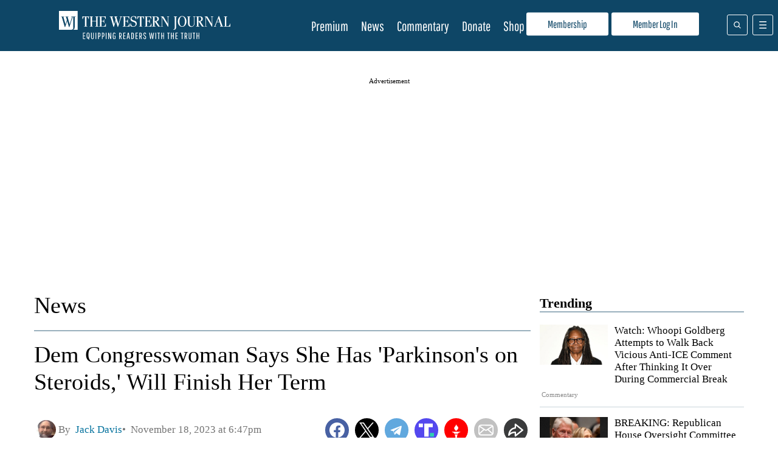

--- FILE ---
content_type: application/javascript
request_url: https://www.westernjournal.com/wp-content/themes/firefly/assets/js/global-min.js?ver=1.1-1715979212
body_size: 34312
content:
function ff_open_close_list(e){list=e.parentElement.parentElement.querySelector(".section_list"),list.classList.contains("close_list")?(list.classList.remove("close_list"),list.classList.add("open_list"),e.innerHTML="-"):list.classList.contains("open_list")&&(list.classList.remove("open_list"),list.classList.add("close_list"),e.innerHTML="+")}function ff_list_toggle(e,t,n,r,i,o){getParameterByName("eid")&&getParameterByName("eid");var a={action:"firefly_list_toggle",recipientId:getParameterByName("eid"),listId:t,status:n};jQuery.post(firefly_ajax_url,a).done(function(e){e.success&&(r&&(r.classList.remove("ff_hide"),i.classList+=" ff_hide"),Array.isArray(e.data)&&o.forEach(function(e){e.checked&&(e.checked=!1)}))})}function ff_create_subscriber(e){var t=document.querySelector("input[name='subscribe_email']"),n=JSON.parse(e.getAttribute("data-section-list")),r={action:"firefly_create_subscriber",address:t.value,channel:"E",sourceDescription:"Website Signup",section_list:n},i=getParameterByName("top_list");recpvar=null!=i?"&eid=":"?eid=";jQuery.post(firefly_ajax_url,r).done(function(t){if(t.success){var n=e.querySelector(".subscribing"),r=e.querySelector(".subscribed");manage_subscription=document.querySelector(".manage_subscriptions"),manage_subscription.classList.remove("ff_hide"),manage_subscription.setAttribute("data-recipient-id",window.btoa(unescape(encodeURIComponent(t.data.address)))),n.classList+=" ff_hide",r.classList.remove("ff_hide"),"undefined"!=typeof ats&&ats.setAdditionalData({type:"email",id:t.data.address})}})}function firefly_update_subscriber(){var e=getParameterByName("eid"),t=document.querySelector("input[name='subscribe_email']"),n=document.querySelector("input[name='subscribe_first_name']"),r=document.querySelector("input[name='subscribe_last_name']"),i=document.querySelector("input[name='subscribe_postal']"),o=document.querySelector("input[name='subscriber_state']"),a=[];a.push("FirstName="+n.value),a.push("LastName="+r.value),a.push("_PostalCode="+i.value),a.push("_State="+o.value);var s={action:"firefly_update_subscriber",recipient_id:e,address:t.value,demographics:a};jQuery.post(firefly_ajax_url,s).done(function(e){e.success&&(window.location.href=window.location.href)})}function ff_check_list_checkbox(e){var t=document.getElementById("unsubscribe_all"),n=e.getAttribute("data-sub-id"),r=getParameterByName("eid"),i=e.parentElement.querySelector(".checkbox_loader");!1===e.checked?(e.classList+=" ff_hide",i.classList.remove("ff_hide"),ff_list_toggle(r,n,"UNSUB",e,i)):(t&&(t.checked=!1),e.classList+=" ff_hide",i.classList.remove("ff_hide"),ff_list_toggle(r,n,"NORMAL",e,i))}function ff_unsubscribe_all_list(e){getParameterByName("eid");var t=[],n=[],r=document.querySelectorAll("[data-sub-id]"),i=e.parentElement.querySelector(".checkbox_loader");e.classList+=" ff_hide",i.classList.remove("ff_hide"),r.forEach(function(e){e.checked&&(t.push(e.dataset.subId),n.push(e))});var o=getParameterByName("eid"),i=e.parentElement.querySelector(".checkbox_loader");ff_list_toggle(o,t,"UNSUB",e,i,n)}function ff_subscribe_all_list(e){var t=JSON.parse(e.getAttribute("data-section")),n=e.getAttribute("data-section-name").split(" ").join("_"),r=document.querySelector("#select_all_"+n);for(0==r.checked?(subscribedstatus=!0,e.innerHTML="Unsubscribe"):(subscribedstatus=!1,e.innerHTML="Subscribe"),i=0;i<t.length;i++){var o=t[i].list_id;r.checked=subscribedstatus;document.querySelector('[data-sub-id="'+o+'"]').checked=subscribedstatus}}function ff_select_all_list(e){elem=e;var t=JSON.parse(e.getAttribute("data-section"));e.getAttribute("data-section-name").split(" ").join("_");for(0==e.checked?checkedstatus=!1:checkedstatus=!0,i=0;i<t.length;i++){var n=t[i].list_id;document.querySelector('[data-sub-id="'+n+'"]').checked=checkedstatus}}function ff_open_subscriber_form(e){if(e.classList.contains("active")){var t=e.parentElement.querySelector(".subscribing"),n=e.parentElement.querySelector(".subscriber_form"),r=e.parentElement.querySelector(".subscribe_btn");n.classList+=" ff_hide",r.classList+=" ff_hide",t.classList.remove("ff_hide"),ff_create_subscriber(e.parentElement)}else{var o=document.querySelectorAll(".subscriber_form"),a=document.querySelectorAll(".subscribe_btn");for(i=0;i<o.length;i++)o[i].className+=" ff_hide";for(j=0;j<a.length;j++)a[j].classList.remove("active");e.previousElementSibling.classList.remove("ff_hide");var s=document.querySelectorAll(".subscriber_email_input");for(i=0;i<s.length;i++)validateEmail(s[i],e)}}function ff_open_preference_page(e){var t=getParameterByName("top_list");recpvar=null!=t?"&eid=":"?eid=",window.location=window.location.href+recpvar+e.parentElement.getAttribute("data-recipient-id")}function validateEmail(e,t){/^([_a-zA-Z0-9-]+)(\.[_a-zA-Z0-9-]+)*@([a-zA-Z0-9-]+\.)+([a-zA-Z]{2,3})$/.test(e.value)?t.classList.contains("active")||(t.classList+=" active"):t.classList.remove("active")}function ff_update_subscriber_email_inputs(e){var t=document.querySelectorAll(".subscriber_email_input");for(i=0;i<t.length;i++)t[i].value=e.value;validateEmail(e,e.parentElement.nextElementSibling)}function checkAlmostVisible(e,t){if(!e)return!1;t=t||0;var n=e.getBoundingClientRect(),r=Math.max(document.documentElement.clientHeight,window.innerHeight);return n.top-r<=t}function setCookie(e,t,n){var r=new Date;r.setTime(r.getTime()+24*n*60*60*1e3);var i="expires="+r.toUTCString();document.cookie=e+"="+t+";"+i+";path=/"}function firefly_ma(e){void 0===window.captchaPublicKey&&console.error("window.captchaPublicKey is not defined"),grecaptcha.execute(window.captchaPublicKey,{action:"message_author"}).then(function(t){for(var n={action:"firefly_ma_submit",name:document.querySelector("#author-info-"+e+' [name="name"]').value,email:document.querySelector("#author-info-"+e+' [name="email"]').value,message:document.querySelector("#author-info-"+e+' [name="message"]').value,post_id:document.querySelector("#author-info-"+e+' [name="post_id"]').value,contact_author_nonce:document.querySelector("#author-info-"+e+' [name="contact_author_nonce"]').value,author_id:e,cap_token:t},r=["name","email","message"],i=0;i<r.length;i++)if(!(n[r[i]]=document.querySelector("#author-info-"+e+' [name="'+r[i]+'"]').value))return void(document.querySelector("#author-info-"+e+" .required-message").style.display="block");document.querySelector("#author-info-"+e+' input[type="submit"]').style.display="none",document.querySelector("#author-info-"+e+" .firefly-ma-submitting-img").src=firefly_loading_gif_url,document.querySelector("#author-info-"+e+" .firefly-ma-submitting-img").style.display="inline-block",console.log("ma subbing"),firefly_post_id&&(n.post_id=firefly_post_id);jQuery.post(firefly_ajax_url,n).done(function(e){e.success&&(console.log(e.data),document.querySelector("#author-info-"+e.data.author_id+" .firefly-ma-submitting-img").style.display="none",document.querySelector("#author-info-"+e.data.author_id+" .firefly-ma-confirm").style.display="block")})})}function isMobile(){return!!(/Mobi|Android|iPhone|iPad|iPod/i.test(navigator.userAgent)||window.innerWidth<768)}!function(e,t){"use strict";"object"==typeof module&&"object"==typeof module.exports?module.exports=e.document?t(e,!0):function(e){if(!e.document)throw new Error("jQuery requires a window with a document");return t(e)}:t(e)}("undefined"!=typeof window?window:this,function(e,t){"use strict";function n(e,t,n){var r,i,o=(n=n||pe).createElement("script");if(o.text=e,t)for(r in he)(i=t[r]||t.getAttribute&&t.getAttribute(r))&&o.setAttribute(r,i);n.head.appendChild(o).parentNode.removeChild(o)}function r(e){return null==e?e+"":"object"==typeof e||"function"==typeof e?oe[ae.call(e)]||"object":typeof e}function i(e){var t=!!e&&"length"in e&&e.length,n=r(e);return!fe(e)&&!de(e)&&("array"===n||0===t||"number"==typeof t&&t>0&&t-1 in e)}function o(e,t){return e.nodeName&&e.nodeName.toLowerCase()===t.toLowerCase()}function a(e,t){return t?"\0"===e?"�":e.slice(0,-1)+"\\"+e.charCodeAt(e.length-1).toString(16)+" ":"\\"+e}function s(e,t,n){return fe(t)?me.grep(e,function(e,r){return!!t.call(e,r,e)!==n}):t.nodeType?me.grep(e,function(e){return e===t!==n}):"string"!=typeof t?me.grep(e,function(e){return ie.call(t,e)>-1!==n}):me.filter(t,e,n)}function u(e,t){for(;(e=e[t])&&1!==e.nodeType;);return e}function l(e){return e}function c(e){throw e}function f(e,t,n,r){var i;try{e&&fe(i=e.promise)?i.call(e).done(t).fail(n):e&&fe(i=e.then)?i.call(e,t,n):t.apply(void 0,[e].slice(r))}catch(e){n.apply(void 0,[e])}}function d(){pe.removeEventListener("DOMContentLoaded",d),e.removeEventListener("load",d),me.ready()}function p(e,t){return t.toUpperCase()}function h(e){return e.replace(Me,"ms-").replace(Re,p)}function g(){this.expando=me.expando+g.uid++}function m(e,t,n){var r;if(void 0===n&&1===e.nodeType)if(r="data-"+t.replace($e,"-$&").toLowerCase(),"string"==typeof(n=e.getAttribute(r))){try{n=function(e){return"true"===e||"false"!==e&&("null"===e?null:e===+e+""?+e:We.test(e)?JSON.parse(e):e)}(n)}catch(e){}Fe.set(e,t,n)}else n=void 0;return n}function v(e,t,n,r){var i,o,a=20,s=r?function(){return r.cur()}:function(){return me.css(e,t,"")},u=s(),l=n&&n[3]||(me.cssNumber[t]?"":"px"),c=e.nodeType&&(me.cssNumber[t]||"px"!==l&&+u)&&Ue.exec(me.css(e,t));if(c&&c[3]!==l){for(u/=2,l=l||c[3],c=+u||1;a--;)me.style(e,t,c+l),(1-o)*(1-(o=s()/u||.5))<=0&&(a=0),c/=o;c*=2,me.style(e,t,c+l),n=n||[]}return n&&(c=+c||+u||0,i=n[1]?c+(n[1]+1)*n[2]:+n[2],r&&(r.unit=l,r.start=c,r.end=i)),i}function y(e){var t,n=e.ownerDocument,r=e.nodeName,i=Je[r];return i||(t=n.body.appendChild(n.createElement(r)),i=me.css(t,"display"),t.parentNode.removeChild(t),"none"===i&&(i="block"),Je[r]=i,i)}function b(e,t){for(var n,r,i=[],o=0,a=e.length;o<a;o++)(r=e[o]).style&&(n=r.style.display,t?("none"===n&&(i[o]=Be.get(r,"display")||null,i[o]||(r.style.display="")),""===r.style.display&&Ge(r)&&(i[o]=y(r))):"none"!==n&&(i[o]="none",Be.set(r,"display",n)));for(o=0;o<a;o++)null!=i[o]&&(e[o].style.display=i[o]);return e}function x(e,t){var n;return n=void 0!==e.getElementsByTagName?e.getElementsByTagName(t||"*"):void 0!==e.querySelectorAll?e.querySelectorAll(t||"*"):[],void 0===t||t&&o(e,t)?me.merge([e],n):n}function w(e,t){for(var n=0,r=e.length;n<r;n++)Be.set(e[n],"globalEval",!t||Be.get(t[n],"globalEval"))}function T(e,t,n,i,o){for(var a,s,u,l,c,f,d=t.createDocumentFragment(),p=[],h=0,g=e.length;h<g;h++)if((a=e[h])||0===a)if("object"===r(a))me.merge(p,a.nodeType?[a]:a);else if(nt.test(a)){for(s=s||d.appendChild(t.createElement("div")),u=(Ze.exec(a)||["",""])[1].toLowerCase(),l=tt[u]||tt._default,s.innerHTML=l[1]+me.htmlPrefilter(a)+l[2],f=l[0];f--;)s=s.lastChild;me.merge(p,s.childNodes),(s=d.firstChild).textContent=""}else p.push(t.createTextNode(a));for(d.textContent="",h=0;a=p[h++];)if(i&&me.inArray(a,i)>-1)o&&o.push(a);else if(c=Ve(a),s=x(d.appendChild(a),"script"),c&&w(s),n)for(f=0;a=s[f++];)et.test(a.type||"")&&n.push(a);return d}function S(){return!0}function C(){return!1}function k(e,t,n,r,i,o){var a,s;if("object"==typeof t){"string"!=typeof n&&(r=r||n,n=void 0);for(s in t)k(e,s,n,r,t[s],o);return e}if(null==r&&null==i?(i=n,r=n=void 0):null==i&&("string"==typeof n?(i=r,r=void 0):(i=r,r=n,n=void 0)),!1===i)i=C;else if(!i)return e;return 1===o&&(a=i,(i=function(e){return me().off(e),a.apply(this,arguments)}).guid=a.guid||(a.guid=me.guid++)),e.each(function(){me.event.add(this,t,i,r,n)})}function E(e,t,n){n?(Be.set(e,t,!1),me.event.add(e,t,{namespace:!1,handler:function(e){var n,r=Be.get(this,t);if(1&e.isTrigger&&this[t]){if(r)(me.event.special[t]||{}).delegateType&&e.stopPropagation();else if(r=te.call(arguments),Be.set(this,t,r),this[t](),n=Be.get(this,t),Be.set(this,t,!1),r!==n)return e.stopImmediatePropagation(),e.preventDefault(),n}else r&&(Be.set(this,t,me.event.trigger(r[0],r.slice(1),this)),e.stopPropagation(),e.isImmediatePropagationStopped=S)}})):void 0===Be.get(e,t)&&me.event.add(e,t,S)}function _(e,t){return o(e,"table")&&o(11!==t.nodeType?t:t.firstChild,"tr")?me(e).children("tbody")[0]||e:e}function A(e){return e.type=(null!==e.getAttribute("type"))+"/"+e.type,e}function j(e){return"true/"===(e.type||"").slice(0,5)?e.type=e.type.slice(5):e.removeAttribute("type"),e}function D(e,t){var n,r,i,o,a,s,u;if(1===t.nodeType){if(Be.hasData(e)&&(o=Be.get(e),u=o.events)){Be.remove(t,"handle events");for(i in u)for(n=0,r=u[i].length;n<r;n++)me.event.add(t,i,u[i][n])}Fe.hasData(e)&&(a=Fe.access(e),s=me.extend({},a),Fe.set(t,s))}}function q(e,t){var n=t.nodeName.toLowerCase();"input"===n&&Ke.test(e.type)?t.checked=e.checked:"input"!==n&&"textarea"!==n||(t.defaultValue=e.defaultValue)}function L(e,t,r,i){t=ne(t);var o,a,s,u,l,c,f=0,d=e.length,p=d-1,h=t[0],g=fe(h);if(g||d>1&&"string"==typeof h&&!ce.checkClone&&ot.test(h))return e.each(function(n){var o=e.eq(n);g&&(t[0]=h.call(this,n,o.html())),L(o,t,r,i)});if(d&&(o=T(t,e[0].ownerDocument,!1,e,i),a=o.firstChild,1===o.childNodes.length&&(o=a),a||i)){for(u=(s=me.map(x(o,"script"),A)).length;f<d;f++)l=o,f!==p&&(l=me.clone(l,!0,!0),u&&me.merge(s,x(l,"script"))),r.call(e[f],l,f);if(u)for(c=s[s.length-1].ownerDocument,me.map(s,j),f=0;f<u;f++)l=s[f],et.test(l.type||"")&&!Be.access(l,"globalEval")&&me.contains(c,l)&&(l.src&&"module"!==(l.type||"").toLowerCase()?me._evalUrl&&!l.noModule&&me._evalUrl(l.src,{nonce:l.nonce||l.getAttribute("nonce")},c):n(l.textContent.replace(at,""),l,c))}return e}function N(e,t,n){for(var r,i=t?me.filter(t,e):e,o=0;null!=(r=i[o]);o++)n||1!==r.nodeType||me.cleanData(x(r)),r.parentNode&&(n&&Ve(r)&&w(x(r,"script")),r.parentNode.removeChild(r));return e}function H(e,t,n){var r,i,o,a,s=ut.test(t),u=e.style;return(n=n||lt(e))&&(a=n.getPropertyValue(t)||n[t],s&&a&&(a=a.replace(we,"$1")||void 0),""!==a||Ve(e)||(a=me.style(e,t)),!ce.pixelBoxStyles()&&st.test(a)&&ft.test(t)&&(r=u.width,i=u.minWidth,o=u.maxWidth,u.minWidth=u.maxWidth=u.width=a,a=n.width,u.width=r,u.minWidth=i,u.maxWidth=o)),void 0!==a?a+"":a}function P(e,t){return{get:function(){if(!e())return(this.get=t).apply(this,arguments);delete this.get}}}function O(e){var t=me.cssProps[e]||ht[e];return t||(e in pt?e:ht[e]=function(e){for(var t=e[0].toUpperCase()+e.slice(1),n=dt.length;n--;)if((e=dt[n]+t)in pt)return e}(e)||e)}function M(e,t,n){var r=Ue.exec(t);return r?Math.max(0,r[2]-(n||0))+(r[3]||"px"):t}function R(e,t,n,r,i,o){var a="width"===t?1:0,s=0,u=0,l=0;if(n===(r?"border":"content"))return 0;for(;a<4;a+=2)"margin"===n&&(l+=me.css(e,n+Xe[a],!0,i)),r?("content"===n&&(u-=me.css(e,"padding"+Xe[a],!0,i)),"margin"!==n&&(u-=me.css(e,"border"+Xe[a]+"Width",!0,i))):(u+=me.css(e,"padding"+Xe[a],!0,i),"padding"!==n?u+=me.css(e,"border"+Xe[a]+"Width",!0,i):s+=me.css(e,"border"+Xe[a]+"Width",!0,i));return!r&&o>=0&&(u+=Math.max(0,Math.ceil(e["offset"+t[0].toUpperCase()+t.slice(1)]-o-u-s-.5))||0),u+l}function I(e,t,n){var r=lt(e),i=(!ce.boxSizingReliable()||n)&&"border-box"===me.css(e,"boxSizing",!1,r),a=i,s=H(e,t,r),u="offset"+t[0].toUpperCase()+t.slice(1);if(st.test(s)){if(!n)return s;s="auto"}return(!ce.boxSizingReliable()&&i||!ce.reliableTrDimensions()&&o(e,"tr")||"auto"===s||!parseFloat(s)&&"inline"===me.css(e,"display",!1,r))&&e.getClientRects().length&&(i="border-box"===me.css(e,"boxSizing",!1,r),(a=u in e)&&(s=e[u])),(s=parseFloat(s)||0)+R(e,t,n||(i?"border":"content"),a,r,s)+"px"}function B(e,t,n,r,i){return new B.prototype.init(e,t,n,r,i)}function F(){bt&&(!1===pe.hidden&&e.requestAnimationFrame?e.requestAnimationFrame(F):e.setTimeout(F,me.fx.interval),me.fx.tick())}function W(){return e.setTimeout(function(){yt=void 0}),yt=Date.now()}function $(e,t){var n,r=0,i={height:e};for(t=t?1:0;r<4;r+=2-t)i["margin"+(n=Xe[r])]=i["padding"+n]=e;return t&&(i.opacity=i.width=e),i}function z(e,t,n){for(var r,i=(U.tweeners[t]||[]).concat(U.tweeners["*"]),o=0,a=i.length;o<a;o++)if(r=i[o].call(n,t,e))return r}function U(e,t,n){var r,i,o=0,a=U.prefilters.length,s=me.Deferred().always(function(){delete u.elem}),u=function(){if(i)return!1;for(var t=yt||W(),n=Math.max(0,l.startTime+l.duration-t),r=1-(n/l.duration||0),o=0,a=l.tweens.length;o<a;o++)l.tweens[o].run(r);return s.notifyWith(e,[l,r,n]),r<1&&a?n:(a||s.notifyWith(e,[l,1,0]),s.resolveWith(e,[l]),!1)},l=s.promise({elem:e,props:me.extend({},t),opts:me.extend(!0,{specialEasing:{},easing:me.easing._default},n),originalProperties:t,originalOptions:n,startTime:yt||W(),duration:n.duration,tweens:[],createTween:function(t,n){var r=me.Tween(e,l.opts,t,n,l.opts.specialEasing[t]||l.opts.easing);return l.tweens.push(r),r},stop:function(t){var n=0,r=t?l.tweens.length:0;if(i)return this;for(i=!0;n<r;n++)l.tweens[n].run(1);return t?(s.notifyWith(e,[l,1,0]),s.resolveWith(e,[l,t])):s.rejectWith(e,[l,t]),this}}),c=l.props;for(function(e,t){var n,r,i,o,a;for(n in e)if(r=h(n),i=t[r],o=e[n],Array.isArray(o)&&(i=o[1],o=e[n]=o[0]),n!==r&&(e[r]=o,delete e[n]),(a=me.cssHooks[r])&&"expand"in a){o=a.expand(o),delete e[r];for(n in o)n in e||(e[n]=o[n],t[n]=i)}else t[r]=i}(c,l.opts.specialEasing);o<a;o++)if(r=U.prefilters[o].call(l,e,c,l.opts))return fe(r.stop)&&(me._queueHooks(l.elem,l.opts.queue).stop=r.stop.bind(r)),r;return me.map(c,z,l),fe(l.opts.start)&&l.opts.start.call(e,l),l.progress(l.opts.progress).done(l.opts.done,l.opts.complete).fail(l.opts.fail).always(l.opts.always),me.fx.timer(me.extend(u,{elem:e,anim:l,queue:l.opts.queue})),l}function X(e){return(e.match(Ne)||[]).join(" ")}function Q(e){return e.getAttribute&&e.getAttribute("class")||""}function V(e){return Array.isArray(e)?e:"string"==typeof e?e.match(Ne)||[]:[]}function Y(e,t,n,i){var o;if(Array.isArray(t))me.each(t,function(t,r){n||Lt.test(e)?i(e,r):Y(e+"["+("object"==typeof r&&null!=r?t:"")+"]",r,n,i)});else if(n||"object"!==r(t))i(e,t);else for(o in t)Y(e+"["+o+"]",t[o],n,i)}function G(e){return function(t,n){"string"!=typeof t&&(n=t,t="*");var r,i=0,o=t.toLowerCase().match(Ne)||[];if(fe(n))for(;r=o[i++];)"+"===r[0]?(r=r.slice(1)||"*",(e[r]=e[r]||[]).unshift(n)):(e[r]=e[r]||[]).push(n)}}function J(e,t,n,r){function i(s){var u;return o[s]=!0,me.each(e[s]||[],function(e,s){var l=s(t,n,r);return"string"!=typeof l||a||o[l]?a?!(u=l):void 0:(t.dataTypes.unshift(l),i(l),!1)}),u}var o={},a=e===$t;return i(t.dataTypes[0])||!o["*"]&&i("*")}function K(e,t){var n,r,i=me.ajaxSettings.flatOptions||{};for(n in t)void 0!==t[n]&&((i[n]?e:r||(r={}))[n]=t[n]);return r&&me.extend(!0,e,r),e}var Z=[],ee=Object.getPrototypeOf,te=Z.slice,ne=Z.flat?function(e){return Z.flat.call(e)}:function(e){return Z.concat.apply([],e)},re=Z.push,ie=Z.indexOf,oe={},ae=oe.toString,se=oe.hasOwnProperty,ue=se.toString,le=ue.call(Object),ce={},fe=function(e){return"function"==typeof e&&"number"!=typeof e.nodeType&&"function"!=typeof e.item},de=function(e){return null!=e&&e===e.window},pe=e.document,he={type:!0,src:!0,nonce:!0,noModule:!0},ge=/HTML$/i,me=function(e,t){return new me.fn.init(e,t)};me.fn=me.prototype={jquery:"3.7.1",constructor:me,length:0,toArray:function(){return te.call(this)},get:function(e){return null==e?te.call(this):e<0?this[e+this.length]:this[e]},pushStack:function(e){var t=me.merge(this.constructor(),e);return t.prevObject=this,t},each:function(e){return me.each(this,e)},map:function(e){return this.pushStack(me.map(this,function(t,n){return e.call(t,n,t)}))},slice:function(){return this.pushStack(te.apply(this,arguments))},first:function(){return this.eq(0)},last:function(){return this.eq(-1)},even:function(){return this.pushStack(me.grep(this,function(e,t){return(t+1)%2}))},odd:function(){return this.pushStack(me.grep(this,function(e,t){return t%2}))},eq:function(e){var t=this.length,n=+e+(e<0?t:0);return this.pushStack(n>=0&&n<t?[this[n]]:[])},end:function(){return this.prevObject||this.constructor()},push:re,sort:Z.sort,splice:Z.splice},me.extend=me.fn.extend=function(){var e,t,n,r,i,o,a=arguments[0]||{},s=1,u=arguments.length,l=!1;for("boolean"==typeof a&&(l=a,a=arguments[s]||{},s++),"object"==typeof a||fe(a)||(a={}),s===u&&(a=this,s--);s<u;s++)if(null!=(e=arguments[s]))for(t in e)r=e[t],"__proto__"!==t&&a!==r&&(l&&r&&(me.isPlainObject(r)||(i=Array.isArray(r)))?(n=a[t],o=i&&!Array.isArray(n)?[]:i||me.isPlainObject(n)?n:{},i=!1,a[t]=me.extend(l,o,r)):void 0!==r&&(a[t]=r));return a},me.extend({expando:"jQuery"+("3.7.1"+Math.random()).replace(/\D/g,""),isReady:!0,error:function(e){throw new Error(e)},noop:function(){},isPlainObject:function(e){var t,n;return!(!e||"[object Object]"!==ae.call(e))&&(!(t=ee(e))||"function"==typeof(n=se.call(t,"constructor")&&t.constructor)&&ue.call(n)===le)},isEmptyObject:function(e){var t;for(t in e)return!1;return!0},globalEval:function(e,t,r){n(e,{nonce:t&&t.nonce},r)},each:function(e,t){var n,r=0;if(i(e))for(n=e.length;r<n&&!1!==t.call(e[r],r,e[r]);r++);else for(r in e)if(!1===t.call(e[r],r,e[r]))break;return e},text:function(e){var t,n="",r=0,i=e.nodeType;if(!i)for(;t=e[r++];)n+=me.text(t);return 1===i||11===i?e.textContent:9===i?e.documentElement.textContent:3===i||4===i?e.nodeValue:n},makeArray:function(e,t){var n=t||[];return null!=e&&(i(Object(e))?me.merge(n,"string"==typeof e?[e]:e):re.call(n,e)),n},inArray:function(e,t,n){return null==t?-1:ie.call(t,e,n)},isXMLDoc:function(e){var t=e&&e.namespaceURI,n=e&&(e.ownerDocument||e).documentElement;return!ge.test(t||n&&n.nodeName||"HTML")},merge:function(e,t){for(var n=+t.length,r=0,i=e.length;r<n;r++)e[i++]=t[r];return e.length=i,e},grep:function(e,t,n){for(var r=[],i=0,o=e.length,a=!n;i<o;i++)!t(e[i],i)!==a&&r.push(e[i]);return r},map:function(e,t,n){var r,o,a=0,s=[];if(i(e))for(r=e.length;a<r;a++)null!=(o=t(e[a],a,n))&&s.push(o);else for(a in e)null!=(o=t(e[a],a,n))&&s.push(o);return ne(s)},guid:1,support:ce}),"function"==typeof Symbol&&(me.fn[Symbol.iterator]=Z[Symbol.iterator]),me.each("Boolean Number String Function Array Date RegExp Object Error Symbol".split(" "),function(e,t){oe["[object "+t+"]"]=t.toLowerCase()});var ve=Z.pop,ye=Z.sort,be=Z.splice,xe="[\\x20\\t\\r\\n\\f]",we=new RegExp("^"+xe+"+|((?:^|[^\\\\])(?:\\\\.)*)"+xe+"+$","g");me.contains=function(e,t){var n=t&&t.parentNode;return e===n||!(!n||1!==n.nodeType||!(e.contains?e.contains(n):e.compareDocumentPosition&&16&e.compareDocumentPosition(n)))};var Te=/([\0-\x1f\x7f]|^-?\d)|^-$|[^\x80-\uFFFF\w-]/g;me.escapeSelector=function(e){return(e+"").replace(Te,a)};var Se=pe,Ce=re;!function(){function t(e,n,r,i){var o,a,s,u,l,d,g,m=n&&n.ownerDocument,v=n?n.nodeType:9;if(r=r||[],"string"!=typeof e||!e||1!==v&&9!==v&&11!==v)return r;if(!i&&(f(n),n=n||_,j)){if(11!==v&&(l=ne.exec(e)))if(o=l[1]){if(9===v){if(!(s=n.getElementById(o)))return r;if(s.id===o)return L.call(r,s),r}else if(m&&(s=m.getElementById(o))&&t.contains(n,s)&&s.id===o)return L.call(r,s),r}else{if(l[2])return L.apply(r,n.getElementsByTagName(e)),r;if((o=l[3])&&n.getElementsByClassName)return L.apply(r,n.getElementsByClassName(o)),r}if(!(I[e+" "]||D&&D.test(e))){if(g=e,m=n,1===v&&(V.test(e)||Q.test(e))){for((m=re.test(e)&&c(n.parentNode)||n)==n&&ce.scope||((u=n.getAttribute("id"))?u=me.escapeSelector(u):n.setAttribute("id",u=N)),a=(d=p(e)).length;a--;)d[a]=(u?"#"+u:":scope")+" "+h(d[a]);g=d.join(",")}try{return L.apply(r,m.querySelectorAll(g)),r}catch(t){I(e,!0)}finally{u===N&&n.removeAttribute("id")}}}return w(e.replace(we,"$1"),n,r,i)}function n(){function e(n,r){return t.push(n+" ")>S.cacheLength&&delete e[t.shift()],e[n+" "]=r}var t=[];return e}function r(e){return e[N]=!0,e}function i(e){var t=_.createElement("fieldset");try{return!!e(t)}catch(e){return!1}finally{t.parentNode&&t.parentNode.removeChild(t),t=null}}function a(e){return function(t){return o(t,"input")&&t.type===e}}function s(e){return function(t){return(o(t,"input")||o(t,"button"))&&t.type===e}}function u(e){return function(t){return"form"in t?t.parentNode&&!1===t.disabled?"label"in t?"label"in t.parentNode?t.parentNode.disabled===e:t.disabled===e:t.isDisabled===e||t.isDisabled!==!e&&le(t)===e:t.disabled===e:"label"in t&&t.disabled===e}}function l(e){return r(function(t){return t=+t,r(function(n,r){for(var i,o=e([],n.length,t),a=o.length;a--;)n[i=o[a]]&&(n[i]=!(r[i]=n[i]))})})}function c(e){return e&&void 0!==e.getElementsByTagName&&e}function f(e){var n,r=e?e.ownerDocument||e:Se;return r!=_&&9===r.nodeType&&r.documentElement?(_=r,A=_.documentElement,j=!me.isXMLDoc(_),q=A.matches||A.webkitMatchesSelector||A.msMatchesSelector,A.msMatchesSelector&&Se!=_&&(n=_.defaultView)&&n.top!==n&&n.addEventListener("unload",ue),ce.getById=i(function(e){return A.appendChild(e).id=me.expando,!_.getElementsByName||!_.getElementsByName(me.expando).length}),ce.disconnectedMatch=i(function(e){return q.call(e,"*")}),ce.scope=i(function(){return _.querySelectorAll(":scope")}),ce.cssHas=i(function(){try{return _.querySelector(":has(*,:jqfake)"),!1}catch(e){return!0}}),ce.getById?(S.filter.ID=function(e){var t=e.replace(oe,ae);return function(e){return e.getAttribute("id")===t}},S.find.ID=function(e,t){if(void 0!==t.getElementById&&j){var n=t.getElementById(e);return n?[n]:[]}}):(S.filter.ID=function(e){var t=e.replace(oe,ae);return function(e){var n=void 0!==e.getAttributeNode&&e.getAttributeNode("id");return n&&n.value===t}},S.find.ID=function(e,t){if(void 0!==t.getElementById&&j){var n,r,i,o=t.getElementById(e);if(o){if((n=o.getAttributeNode("id"))&&n.value===e)return[o];for(i=t.getElementsByName(e),r=0;o=i[r++];)if((n=o.getAttributeNode("id"))&&n.value===e)return[o]}return[]}}),S.find.TAG=function(e,t){return void 0!==t.getElementsByTagName?t.getElementsByTagName(e):t.querySelectorAll(e)},S.find.CLASS=function(e,t){if(void 0!==t.getElementsByClassName&&j)return t.getElementsByClassName(e)},D=[],i(function(e){var t;A.appendChild(e).innerHTML="<a id='"+N+"' href='' disabled='disabled'></a><select id='"+N+"-\r\\' disabled='disabled'><option selected=''></option></select>",e.querySelectorAll("[selected]").length||D.push("\\["+xe+"*(?:value|"+F+")"),e.querySelectorAll("[id~="+N+"-]").length||D.push("~="),e.querySelectorAll("a#"+N+"+*").length||D.push(".#.+[+~]"),e.querySelectorAll(":checked").length||D.push(":checked"),(t=_.createElement("input")).setAttribute("type","hidden"),e.appendChild(t).setAttribute("name","D"),A.appendChild(e).disabled=!0,2!==e.querySelectorAll(":disabled").length&&D.push(":enabled",":disabled"),(t=_.createElement("input")).setAttribute("name",""),e.appendChild(t),e.querySelectorAll("[name='']").length||D.push("\\["+xe+"*name"+xe+"*="+xe+"*(?:''|\"\")")}),ce.cssHas||D.push(":has"),D=D.length&&new RegExp(D.join("|")),B=function(e,n){if(e===n)return E=!0,0;var r=!e.compareDocumentPosition-!n.compareDocumentPosition;return r||(1&(r=(e.ownerDocument||e)==(n.ownerDocument||n)?e.compareDocumentPosition(n):1)||!ce.sortDetached&&n.compareDocumentPosition(e)===r?e===_||e.ownerDocument==Se&&t.contains(Se,e)?-1:n===_||n.ownerDocument==Se&&t.contains(Se,n)?1:k?ie.call(k,e)-ie.call(k,n):0:4&r?-1:1)},_):_}function d(){}function p(e,n){var r,i,o,a,s,u,l,c=M[e+" "];if(c)return n?0:c.slice(0);for(s=e,u=[],l=S.preFilter;s;){r&&!(i=X.exec(s))||(i&&(s=s.slice(i[0].length)||s),u.push(o=[])),r=!1,(i=Q.exec(s))&&(r=i.shift(),o.push({value:r,type:i[0].replace(we," ")}),s=s.slice(r.length));for(a in S.filter)!(i=J[a].exec(s))||l[a]&&!(i=l[a](i))||(r=i.shift(),o.push({value:r,type:a,matches:i}),s=s.slice(r.length));if(!r)break}return n?s.length:s?t.error(e):M(e,u).slice(0)}function h(e){for(var t=0,n=e.length,r="";t<n;t++)r+=e[t].value;return r}function g(e,t,n){var r=t.dir,i=t.next,a=i||r,s=n&&"parentNode"===a,u=P++;return t.first?function(t,n,i){for(;t=t[r];)if(1===t.nodeType||s)return e(t,n,i);return!1}:function(t,n,l){var c,f,d=[H,u];if(l){for(;t=t[r];)if((1===t.nodeType||s)&&e(t,n,l))return!0}else for(;t=t[r];)if(1===t.nodeType||s)if(f=t[N]||(t[N]={}),i&&o(t,i))t=t[r]||t;else{if((c=f[a])&&c[0]===H&&c[1]===u)return d[2]=c[2];if(f[a]=d,d[2]=e(t,n,l))return!0}return!1}}function m(e){return e.length>1?function(t,n,r){for(var i=e.length;i--;)if(!e[i](t,n,r))return!1;return!0}:e[0]}function v(e,t,n,r,i){for(var o,a=[],s=0,u=e.length,l=null!=t;s<u;s++)(o=e[s])&&(n&&!n(o,r,i)||(a.push(o),l&&t.push(s)));return a}function y(e,n,i,o,a,s){return o&&!o[N]&&(o=y(o)),a&&!a[N]&&(a=y(a,s)),r(function(r,s,u,l){var c,f,d,p,h=[],g=[],m=s.length,y=r||function(e,n,r){for(var i=0,o=n.length;i<o;i++)t(e,n[i],r);return r}(n||"*",u.nodeType?[u]:u,[]),b=!e||!r&&n?y:v(y,h,e,u,l);if(i?i(b,p=a||(r?e:m||o)?[]:s,u,l):p=b,o)for(c=v(p,g),o(c,[],u,l),f=c.length;f--;)(d=c[f])&&(p[g[f]]=!(b[g[f]]=d));if(r){if(a||e){if(a){for(c=[],f=p.length;f--;)(d=p[f])&&c.push(b[f]=d);a(null,p=[],c,l)}for(f=p.length;f--;)(d=p[f])&&(c=a?ie.call(r,d):h[f])>-1&&(r[c]=!(s[c]=d))}}else p=v(p===s?p.splice(m,p.length):p),a?a(null,s,p,l):L.apply(s,p)})}function b(e){for(var t,n,r,i=e.length,o=S.relative[e[0].type],a=o||S.relative[" "],s=o?1:0,u=g(function(e){return e===t},a,!0),l=g(function(e){return ie.call(t,e)>-1},a,!0),c=[function(e,n,r){var i=!o&&(r||n!=C)||((t=n).nodeType?u(e,n,r):l(e,n,r));return t=null,i}];s<i;s++)if(n=S.relative[e[s].type])c=[g(m(c),n)];else{if((n=S.filter[e[s].type].apply(null,e[s].matches))[N]){for(r=++s;r<i&&!S.relative[e[r].type];r++);return y(s>1&&m(c),s>1&&h(e.slice(0,s-1).concat({value:" "===e[s-2].type?"*":""})).replace(we,"$1"),n,s<r&&b(e.slice(s,r)),r<i&&b(e=e.slice(r)),r<i&&h(e))}c.push(n)}return m(c)}function x(e,t){var n,i=[],o=[],a=R[e+" "];if(!a){for(t||(t=p(e)),n=t.length;n--;)(a=b(t[n]))[N]?i.push(a):o.push(a);(a=R(e,function(e,t){var n=t.length>0,i=e.length>0,o=function(r,o,a,s,u){var l,c,d,p=0,h="0",g=r&&[],m=[],y=C,b=r||i&&S.find.TAG("*",u),x=H+=null==y?1:Math.random()||.1,w=b.length;for(u&&(C=o==_||o||u);h!==w&&null!=(l=b[h]);h++){if(i&&l){for(c=0,o||l.ownerDocument==_||(f(l),a=!j);d=e[c++];)if(d(l,o||_,a)){L.call(s,l);break}u&&(H=x)}n&&((l=!d&&l)&&p--,r&&g.push(l))}if(p+=h,n&&h!==p){for(c=0;d=t[c++];)d(g,m,o,a);if(r){if(p>0)for(;h--;)g[h]||m[h]||(m[h]=ve.call(s));m=v(m)}L.apply(s,m),u&&!r&&m.length>0&&p+t.length>1&&me.uniqueSort(s)}return u&&(H=x,C=y),g};return n?r(o):o}(o,i))).selector=e}return a}function w(e,t,n,r){var i,o,a,s,u,l="function"==typeof e&&e,f=!r&&p(e=l.selector||e);if(n=n||[],1===f.length){if((o=f[0]=f[0].slice(0)).length>2&&"ID"===(a=o[0]).type&&9===t.nodeType&&j&&S.relative[o[1].type]){if(!(t=(S.find.ID(a.matches[0].replace(oe,ae),t)||[])[0]))return n;l&&(t=t.parentNode),e=e.slice(o.shift().value.length)}for(i=J.needsContext.test(e)?0:o.length;i--&&(a=o[i],!S.relative[s=a.type]);)if((u=S.find[s])&&(r=u(a.matches[0].replace(oe,ae),re.test(o[0].type)&&c(t.parentNode)||t))){if(o.splice(i,1),!(e=r.length&&h(o)))return L.apply(n,r),n;break}}return(l||x(e,f))(r,t,!j,n,!t||re.test(e)&&c(t.parentNode)||t),n}var T,S,C,k,E,_,A,j,D,q,L=Ce,N=me.expando,H=0,P=0,O=n(),M=n(),R=n(),I=n(),B=function(e,t){return e===t&&(E=!0),0},F="checked|selected|async|autofocus|autoplay|controls|defer|disabled|hidden|ismap|loop|multiple|open|readonly|required|scoped",W="(?:\\\\[\\da-fA-F]{1,6}"+xe+"?|\\\\[^\\r\\n\\f]|[\\w-]|[^\0-\\x7f])+",$="\\["+xe+"*("+W+")(?:"+xe+"*([*^$|!~]?=)"+xe+"*(?:'((?:\\\\.|[^\\\\'])*)'|\"((?:\\\\.|[^\\\\\"])*)\"|("+W+"))|)"+xe+"*\\]",z=":("+W+")(?:\\((('((?:\\\\.|[^\\\\'])*)'|\"((?:\\\\.|[^\\\\\"])*)\")|((?:\\\\.|[^\\\\()[\\]]|"+$+")*)|.*)\\)|)",U=new RegExp(xe+"+","g"),X=new RegExp("^"+xe+"*,"+xe+"*"),Q=new RegExp("^"+xe+"*([>+~]|"+xe+")"+xe+"*"),V=new RegExp(xe+"|>"),Y=new RegExp(z),G=new RegExp("^"+W+"$"),J={ID:new RegExp("^#("+W+")"),CLASS:new RegExp("^\\.("+W+")"),TAG:new RegExp("^("+W+"|[*])"),ATTR:new RegExp("^"+$),PSEUDO:new RegExp("^"+z),CHILD:new RegExp("^:(only|first|last|nth|nth-last)-(child|of-type)(?:\\("+xe+"*(even|odd|(([+-]|)(\\d*)n|)"+xe+"*(?:([+-]|)"+xe+"*(\\d+)|))"+xe+"*\\)|)","i"),bool:new RegExp("^(?:"+F+")$","i"),needsContext:new RegExp("^"+xe+"*[>+~]|:(even|odd|eq|gt|lt|nth|first|last)(?:\\("+xe+"*((?:-\\d)?\\d*)"+xe+"*\\)|)(?=[^-]|$)","i")},K=/^(?:input|select|textarea|button)$/i,ee=/^h\d$/i,ne=/^(?:#([\w-]+)|(\w+)|\.([\w-]+))$/,re=/[+~]/,oe=new RegExp("\\\\[\\da-fA-F]{1,6}"+xe+"?|\\\\([^\\r\\n\\f])","g"),ae=function(e,t){var n="0x"+e.slice(1)-65536;return t||(n<0?String.fromCharCode(n+65536):String.fromCharCode(n>>10|55296,1023&n|56320))},ue=function(){f()},le=g(function(e){return!0===e.disabled&&o(e,"fieldset")},{dir:"parentNode",next:"legend"});try{L.apply(Z=te.call(Se.childNodes),Se.childNodes),Z[Se.childNodes.length].nodeType}catch(e){L={apply:function(e,t){Ce.apply(e,te.call(t))},call:function(e){Ce.apply(e,te.call(arguments,1))}}}t.matches=function(e,n){return t(e,null,null,n)},t.matchesSelector=function(e,n){if(f(e),j&&!I[n+" "]&&(!D||!D.test(n)))try{var r=q.call(e,n);if(r||ce.disconnectedMatch||e.document&&11!==e.document.nodeType)return r}catch(e){I(n,!0)}return t(n,_,null,[e]).length>0},t.contains=function(e,t){return(e.ownerDocument||e)!=_&&f(e),me.contains(e,t)},t.attr=function(e,t){(e.ownerDocument||e)!=_&&f(e);var n=S.attrHandle[t.toLowerCase()],r=n&&se.call(S.attrHandle,t.toLowerCase())?n(e,t,!j):void 0;return void 0!==r?r:e.getAttribute(t)},t.error=function(e){throw new Error("Syntax error, unrecognized expression: "+e)},me.uniqueSort=function(e){var t,n=[],r=0,i=0;if(E=!ce.sortStable,k=!ce.sortStable&&te.call(e,0),ye.call(e,B),E){for(;t=e[i++];)t===e[i]&&(r=n.push(i));for(;r--;)be.call(e,n[r],1)}return k=null,e},me.fn.uniqueSort=function(){return this.pushStack(me.uniqueSort(te.apply(this)))},(S=me.expr={cacheLength:50,createPseudo:r,match:J,attrHandle:{},find:{},relative:{">":{dir:"parentNode",first:!0}," ":{dir:"parentNode"},"+":{dir:"previousSibling",first:!0},"~":{dir:"previousSibling"}},preFilter:{ATTR:function(e){return e[1]=e[1].replace(oe,ae),e[3]=(e[3]||e[4]||e[5]||"").replace(oe,ae),"~="===e[2]&&(e[3]=" "+e[3]+" "),e.slice(0,4)},CHILD:function(e){return e[1]=e[1].toLowerCase(),"nth"===e[1].slice(0,3)?(e[3]||t.error(e[0]),e[4]=+(e[4]?e[5]+(e[6]||1):2*("even"===e[3]||"odd"===e[3])),e[5]=+(e[7]+e[8]||"odd"===e[3])):e[3]&&t.error(e[0]),e},PSEUDO:function(e){var t,n=!e[6]&&e[2];return J.CHILD.test(e[0])?null:(e[3]?e[2]=e[4]||e[5]||"":n&&Y.test(n)&&(t=p(n,!0))&&(t=n.indexOf(")",n.length-t)-n.length)&&(e[0]=e[0].slice(0,t),e[2]=n.slice(0,t)),e.slice(0,3))}},filter:{TAG:function(e){var t=e.replace(oe,ae).toLowerCase();return"*"===e?function(){return!0}:function(e){return o(e,t)}},CLASS:function(e){var t=O[e+" "];return t||(t=new RegExp("(^|"+xe+")"+e+"("+xe+"|$)"))&&O(e,function(e){return t.test("string"==typeof e.className&&e.className||void 0!==e.getAttribute&&e.getAttribute("class")||"")})},ATTR:function(e,n,r){return function(i){var o=t.attr(i,e);return null==o?"!="===n:!n||(o+="","="===n?o===r:"!="===n?o!==r:"^="===n?r&&0===o.indexOf(r):"*="===n?r&&o.indexOf(r)>-1:"$="===n?r&&o.slice(-r.length)===r:"~="===n?(" "+o.replace(U," ")+" ").indexOf(r)>-1:"|="===n&&(o===r||o.slice(0,r.length+1)===r+"-"))}},CHILD:function(e,t,n,r,i){var a="nth"!==e.slice(0,3),s="last"!==e.slice(-4),u="of-type"===t;return 1===r&&0===i?function(e){return!!e.parentNode}:function(t,n,l){var c,f,d,p,h,g=a!==s?"nextSibling":"previousSibling",m=t.parentNode,v=u&&t.nodeName.toLowerCase(),y=!l&&!u,b=!1;if(m){if(a){for(;g;){for(d=t;d=d[g];)if(u?o(d,v):1===d.nodeType)return!1;h=g="only"===e&&!h&&"nextSibling"}return!0}if(h=[s?m.firstChild:m.lastChild],s&&y){for(b=(p=(c=(f=m[N]||(m[N]={}))[e]||[])[0]===H&&c[1])&&c[2],d=p&&m.childNodes[p];d=++p&&d&&d[g]||(b=p=0)||h.pop();)if(1===d.nodeType&&++b&&d===t){f[e]=[H,p,b];break}}else if(y&&(b=p=(c=(f=t[N]||(t[N]={}))[e]||[])[0]===H&&c[1]),!1===b)for(;(d=++p&&d&&d[g]||(b=p=0)||h.pop())&&((u?!o(d,v):1!==d.nodeType)||!++b||(y&&((f=d[N]||(d[N]={}))[e]=[H,b]),d!==t)););return(b-=i)===r||b%r==0&&b/r>=0}}},PSEUDO:function(e,n){var i,o=S.pseudos[e]||S.setFilters[e.toLowerCase()]||t.error("unsupported pseudo: "+e);return o[N]?o(n):o.length>1?(i=[e,e,"",n],S.setFilters.hasOwnProperty(e.toLowerCase())?r(function(e,t){for(var r,i=o(e,n),a=i.length;a--;)e[r=ie.call(e,i[a])]=!(t[r]=i[a])}):function(e){return o(e,0,i)}):o}},pseudos:{not:r(function(e){var t=[],n=[],i=x(e.replace(we,"$1"));return i[N]?r(function(e,t,n,r){for(var o,a=i(e,null,r,[]),s=e.length;s--;)(o=a[s])&&(e[s]=!(t[s]=o))}):function(e,r,o){return t[0]=e,i(t,null,o,n),t[0]=null,!n.pop()}}),has:r(function(e){return function(n){return t(e,n).length>0}}),contains:r(function(e){return e=e.replace(oe,ae),function(t){return(t.textContent||me.text(t)).indexOf(e)>-1}}),lang:r(function(e){return G.test(e||"")||t.error("unsupported lang: "+e),e=e.replace(oe,ae).toLowerCase(),function(t){var n;do{if(n=j?t.lang:t.getAttribute("xml:lang")||t.getAttribute("lang"))return(n=n.toLowerCase())===e||0===n.indexOf(e+"-")}while((t=t.parentNode)&&1===t.nodeType);return!1}}),target:function(t){var n=e.location&&e.location.hash;return n&&n.slice(1)===t.id},root:function(e){return e===A},focus:function(e){return e===function(){try{return _.activeElement}catch(e){}}()&&_.hasFocus()&&!!(e.type||e.href||~e.tabIndex)},enabled:u(!1),disabled:u(!0),checked:function(e){return o(e,"input")&&!!e.checked||o(e,"option")&&!!e.selected},selected:function(e){return e.parentNode&&e.parentNode.selectedIndex,!0===e.selected},empty:function(e){for(e=e.firstChild;e;e=e.nextSibling)if(e.nodeType<6)return!1;return!0},parent:function(e){return!S.pseudos.empty(e)},header:function(e){return ee.test(e.nodeName)},input:function(e){return K.test(e.nodeName)},button:function(e){return o(e,"input")&&"button"===e.type||o(e,"button")},text:function(e){var t;return o(e,"input")&&"text"===e.type&&(null==(t=e.getAttribute("type"))||"text"===t.toLowerCase())},first:l(function(){return[0]}),last:l(function(e,t){return[t-1]}),eq:l(function(e,t,n){return[n<0?n+t:n]}),even:l(function(e,t){for(var n=0;n<t;n+=2)e.push(n);return e}),odd:l(function(e,t){for(var n=1;n<t;n+=2)e.push(n);return e}),lt:l(function(e,t,n){var r;for(r=n<0?n+t:n>t?t:n;--r>=0;)e.push(r);return e}),gt:l(function(e,t,n){for(var r=n<0?n+t:n;++r<t;)e.push(r);return e})}}).pseudos.nth=S.pseudos.eq;for(T in{radio:!0,checkbox:!0,file:!0,password:!0,image:!0})S.pseudos[T]=a(T);for(T in{submit:!0,reset:!0})S.pseudos[T]=s(T);d.prototype=S.filters=S.pseudos,S.setFilters=new d,ce.sortStable=N.split("").sort(B).join("")===N,f(),ce.sortDetached=i(function(e){return 1&e.compareDocumentPosition(_.createElement("fieldset"))}),me.find=t,me.expr[":"]=me.expr.pseudos,me.unique=me.uniqueSort,t.compile=x,t.select=w,t.setDocument=f,t.tokenize=p,t.escape=me.escapeSelector,t.getText=me.text,t.isXML=me.isXMLDoc,t.selectors=me.expr,t.support=me.support,t.uniqueSort=me.uniqueSort}();var ke=function(e,t,n){for(var r=[],i=void 0!==n;(e=e[t])&&9!==e.nodeType;)if(1===e.nodeType){if(i&&me(e).is(n))break;r.push(e)}return r},Ee=function(e,t){for(var n=[];e;e=e.nextSibling)1===e.nodeType&&e!==t&&n.push(e);return n},_e=me.expr.match.needsContext,Ae=/^<([a-z][^\/\0>:\x20\t\r\n\f]*)[\x20\t\r\n\f]*\/?>(?:<\/\1>|)$/i;me.filter=function(e,t,n){var r=t[0];return n&&(e=":not("+e+")"),1===t.length&&1===r.nodeType?me.find.matchesSelector(r,e)?[r]:[]:me.find.matches(e,me.grep(t,function(e){return 1===e.nodeType}))},me.fn.extend({find:function(e){var t,n,r=this.length,i=this;if("string"!=typeof e)return this.pushStack(me(e).filter(function(){for(t=0;t<r;t++)if(me.contains(i[t],this))return!0}));for(n=this.pushStack([]),t=0;t<r;t++)me.find(e,i[t],n);return r>1?me.uniqueSort(n):n},filter:function(e){return this.pushStack(s(this,e||[],!1))},not:function(e){return this.pushStack(s(this,e||[],!0))},is:function(e){return!!s(this,"string"==typeof e&&_e.test(e)?me(e):e||[],!1).length}});var je,De=/^(?:\s*(<[\w\W]+>)[^>]*|#([\w-]+))$/;(me.fn.init=function(e,t,n){var r,i;if(!e)return this;if(n=n||je,"string"==typeof e){if(!(r="<"===e[0]&&">"===e[e.length-1]&&e.length>=3?[null,e,null]:De.exec(e))||!r[1]&&t)return!t||t.jquery?(t||n).find(e):this.constructor(t).find(e);if(r[1]){if(t=t instanceof me?t[0]:t,me.merge(this,me.parseHTML(r[1],t&&t.nodeType?t.ownerDocument||t:pe,!0)),Ae.test(r[1])&&me.isPlainObject(t))for(r in t)fe(this[r])?this[r](t[r]):this.attr(r,t[r]);return this}return(i=pe.getElementById(r[2]))&&(this[0]=i,this.length=1),this}return e.nodeType?(this[0]=e,this.length=1,this):fe(e)?void 0!==n.ready?n.ready(e):e(me):me.makeArray(e,this)}).prototype=me.fn,je=me(pe);var qe=/^(?:parents|prev(?:Until|All))/,Le={children:!0,contents:!0,next:!0,prev:!0};me.fn.extend({has:function(e){var t=me(e,this),n=t.length;return this.filter(function(){for(var e=0;e<n;e++)if(me.contains(this,t[e]))return!0})},closest:function(e,t){var n,r=0,i=this.length,o=[],a="string"!=typeof e&&me(e);if(!_e.test(e))for(;r<i;r++)for(n=this[r];n&&n!==t;n=n.parentNode)if(n.nodeType<11&&(a?a.index(n)>-1:1===n.nodeType&&me.find.matchesSelector(n,e))){o.push(n);break}return this.pushStack(o.length>1?me.uniqueSort(o):o)},index:function(e){return e?"string"==typeof e?ie.call(me(e),this[0]):ie.call(this,e.jquery?e[0]:e):this[0]&&this[0].parentNode?this.first().prevAll().length:-1},add:function(e,t){return this.pushStack(me.uniqueSort(me.merge(this.get(),me(e,t))))},addBack:function(e){return this.add(null==e?this.prevObject:this.prevObject.filter(e))}}),me.each({parent:function(e){var t=e.parentNode;return t&&11!==t.nodeType?t:null},parents:function(e){return ke(e,"parentNode")},parentsUntil:function(e,t,n){return ke(e,"parentNode",n)},next:function(e){return u(e,"nextSibling")},prev:function(e){return u(e,"previousSibling")},nextAll:function(e){return ke(e,"nextSibling")},prevAll:function(e){return ke(e,"previousSibling")},nextUntil:function(e,t,n){return ke(e,"nextSibling",n)},prevUntil:function(e,t,n){return ke(e,"previousSibling",n)},siblings:function(e){return Ee((e.parentNode||{}).firstChild,e)},children:function(e){return Ee(e.firstChild)},contents:function(e){return null!=e.contentDocument&&ee(e.contentDocument)?e.contentDocument:(o(e,"template")&&(e=e.content||e),me.merge([],e.childNodes))}},function(e,t){me.fn[e]=function(n,r){var i=me.map(this,t,n);return"Until"!==e.slice(-5)&&(r=n),r&&"string"==typeof r&&(i=me.filter(r,i)),this.length>1&&(Le[e]||me.uniqueSort(i),qe.test(e)&&i.reverse()),this.pushStack(i)}});var Ne=/[^\x20\t\r\n\f]+/g;me.Callbacks=function(e){e="string"==typeof e?function(e){var t={};return me.each(e.match(Ne)||[],function(e,n){t[n]=!0}),t}(e):me.extend({},e);var t,n,i,o,a=[],s=[],u=-1,l=function(){for(o=o||e.once,i=t=!0;s.length;u=-1)for(n=s.shift();++u<a.length;)!1===a[u].apply(n[0],n[1])&&e.stopOnFalse&&(u=a.length,n=!1);e.memory||(n=!1),t=!1,o&&(a=n?[]:"")},c={add:function(){return a&&(n&&!t&&(u=a.length-1,s.push(n)),function t(n){me.each(n,function(n,i){fe(i)?e.unique&&c.has(i)||a.push(i):i&&i.length&&"string"!==r(i)&&t(i)})}(arguments),n&&!t&&l()),this},remove:function(){return me.each(arguments,function(e,t){for(var n;(n=me.inArray(t,a,n))>-1;)a.splice(n,1),n<=u&&u--}),this},has:function(e){return e?me.inArray(e,a)>-1:a.length>0},empty:function(){return a&&(a=[]),this},disable:function(){return o=s=[],a=n="",this},disabled:function(){return!a},lock:function(){return o=s=[],n||t||(a=n=""),this},locked:function(){return!!o},fireWith:function(e,n){return o||(n=[e,(n=n||[]).slice?n.slice():n],s.push(n),t||l()),this},fire:function(){return c.fireWith(this,arguments),this},fired:function(){return!!i}};return c},me.extend({Deferred:function(t){var n=[["notify","progress",me.Callbacks("memory"),me.Callbacks("memory"),2],["resolve","done",me.Callbacks("once memory"),me.Callbacks("once memory"),0,"resolved"],["reject","fail",me.Callbacks("once memory"),me.Callbacks("once memory"),1,"rejected"]],r="pending",i={state:function(){return r},always:function(){return o.done(arguments).fail(arguments),this},catch:function(e){return i.then(null,e)},pipe:function(){var e=arguments;return me.Deferred(function(t){me.each(n,function(n,r){var i=fe(e[r[4]])&&e[r[4]];o[r[1]](function(){var e=i&&i.apply(this,arguments);e&&fe(e.promise)?e.promise().progress(t.notify).done(t.resolve).fail(t.reject):t[r[0]+"With"](this,i?[e]:arguments)})}),e=null}).promise()},then:function(t,r,i){function o(t,n,r,i){return function(){var s=this,u=arguments,f=function(){var e,f;if(!(t<a)){if((e=r.apply(s,u))===n.promise())throw new TypeError("Thenable self-resolution");f=e&&("object"==typeof e||"function"==typeof e)&&e.then,fe(f)?i?f.call(e,o(a,n,l,i),o(a,n,c,i)):(a++,f.call(e,o(a,n,l,i),o(a,n,c,i),o(a,n,l,n.notifyWith))):(r!==l&&(s=void 0,u=[e]),(i||n.resolveWith)(s,u))}},d=i?f:function(){try{f()}catch(e){me.Deferred.exceptionHook&&me.Deferred.exceptionHook(e,d.error),t+1>=a&&(r!==c&&(s=void 0,u=[e]),n.rejectWith(s,u))}};t?d():(me.Deferred.getErrorHook?d.error=me.Deferred.getErrorHook():me.Deferred.getStackHook&&(d.error=me.Deferred.getStackHook()),e.setTimeout(d))}}var a=0;return me.Deferred(function(e){n[0][3].add(o(0,e,fe(i)?i:l,e.notifyWith)),n[1][3].add(o(0,e,fe(t)?t:l)),n[2][3].add(o(0,e,fe(r)?r:c))}).promise()},promise:function(e){return null!=e?me.extend(e,i):i}},o={};return me.each(n,function(e,t){var a=t[2],s=t[5];i[t[1]]=a.add,s&&a.add(function(){r=s},n[3-e][2].disable,n[3-e][3].disable,n[0][2].lock,n[0][3].lock),a.add(t[3].fire),o[t[0]]=function(){return o[t[0]+"With"](this===o?void 0:this,arguments),this},o[t[0]+"With"]=a.fireWith}),i.promise(o),t&&t.call(o,o),o},when:function(e){var t=arguments.length,n=t,r=Array(n),i=te.call(arguments),o=me.Deferred(),a=function(e){return function(n){r[e]=this,i[e]=arguments.length>1?te.call(arguments):n,--t||o.resolveWith(r,i)}};if(t<=1&&(f(e,o.done(a(n)).resolve,o.reject,!t),"pending"===o.state()||fe(i[n]&&i[n].then)))return o.then();for(;n--;)f(i[n],a(n),o.reject);return o.promise()}});var He=/^(Eval|Internal|Range|Reference|Syntax|Type|URI)Error$/;me.Deferred.exceptionHook=function(t,n){e.console&&e.console.warn&&t&&He.test(t.name)&&e.console.warn("jQuery.Deferred exception: "+t.message,t.stack,n)},me.readyException=function(t){e.setTimeout(function(){throw t})};var Pe=me.Deferred();me.fn.ready=function(e){return Pe.then(e).catch(function(e){me.readyException(e)}),this},me.extend({isReady:!1,readyWait:1,ready:function(e){(!0===e?--me.readyWait:me.isReady)||(me.isReady=!0,!0!==e&&--me.readyWait>0||Pe.resolveWith(pe,[me]))}}),me.ready.then=Pe.then,"complete"===pe.readyState||"loading"!==pe.readyState&&!pe.documentElement.doScroll?e.setTimeout(me.ready):(pe.addEventListener("DOMContentLoaded",d),e.addEventListener("load",d));var Oe=function(e,t,n,i,o,a,s){var u=0,l=e.length,c=null==n;if("object"===r(n)){o=!0;for(u in n)Oe(e,t,u,n[u],!0,a,s)}else if(void 0!==i&&(o=!0,fe(i)||(s=!0),c&&(s?(t.call(e,i),t=null):(c=t,t=function(e,t,n){return c.call(me(e),n)})),t))for(;u<l;u++)t(e[u],n,s?i:i.call(e[u],u,t(e[u],n)));return o?e:c?t.call(e):l?t(e[0],n):a},Me=/^-ms-/,Re=/-([a-z])/g,Ie=function(e){return 1===e.nodeType||9===e.nodeType||!+e.nodeType};g.uid=1,g.prototype={cache:function(e){var t=e[this.expando];return t||(t={},Ie(e)&&(e.nodeType?e[this.expando]=t:Object.defineProperty(e,this.expando,{value:t,configurable:!0}))),t},set:function(e,t,n){var r,i=this.cache(e);if("string"==typeof t)i[h(t)]=n;else for(r in t)i[h(r)]=t[r];return i},get:function(e,t){return void 0===t?this.cache(e):e[this.expando]&&e[this.expando][h(t)]},access:function(e,t,n){return void 0===t||t&&"string"==typeof t&&void 0===n?this.get(e,t):(this.set(e,t,n),void 0!==n?n:t)},remove:function(e,t){var n,r=e[this.expando];if(void 0!==r){if(void 0!==t){n=(t=Array.isArray(t)?t.map(h):(t=h(t))in r?[t]:t.match(Ne)||[]).length;for(;n--;)delete r[t[n]]}(void 0===t||me.isEmptyObject(r))&&(e.nodeType?e[this.expando]=void 0:delete e[this.expando])}},hasData:function(e){var t=e[this.expando];return void 0!==t&&!me.isEmptyObject(t)}};var Be=new g,Fe=new g,We=/^(?:\{[\w\W]*\}|\[[\w\W]*\])$/,$e=/[A-Z]/g;me.extend({hasData:function(e){return Fe.hasData(e)||Be.hasData(e)},data:function(e,t,n){return Fe.access(e,t,n)},removeData:function(e,t){Fe.remove(e,t)},_data:function(e,t,n){return Be.access(e,t,n)},_removeData:function(e,t){Be.remove(e,t)}}),me.fn.extend({data:function(e,t){var n,r,i,o=this[0],a=o&&o.attributes;if(void 0===e){if(this.length&&(i=Fe.get(o),1===o.nodeType&&!Be.get(o,"hasDataAttrs"))){for(n=a.length;n--;)a[n]&&0===(r=a[n].name).indexOf("data-")&&(r=h(r.slice(5)),m(o,r,i[r]));Be.set(o,"hasDataAttrs",!0)}return i}return"object"==typeof e?this.each(function(){Fe.set(this,e)}):Oe(this,function(t){var n;if(o&&void 0===t){if(void 0!==(n=Fe.get(o,e)))return n;if(void 0!==(n=m(o,e)))return n}else this.each(function(){Fe.set(this,e,t)})},null,t,arguments.length>1,null,!0)},removeData:function(e){return this.each(function(){Fe.remove(this,e)})}}),me.extend({queue:function(e,t,n){var r;if(e)return t=(t||"fx")+"queue",r=Be.get(e,t),n&&(!r||Array.isArray(n)?r=Be.access(e,t,me.makeArray(n)):r.push(n)),r||[]},dequeue:function(e,t){t=t||"fx";var n=me.queue(e,t),r=n.length,i=n.shift(),o=me._queueHooks(e,t);"inprogress"===i&&(i=n.shift(),r--),i&&("fx"===t&&n.unshift("inprogress"),delete o.stop,i.call(e,function(){me.dequeue(e,t)},o)),!r&&o&&o.empty.fire()},_queueHooks:function(e,t){var n=t+"queueHooks";return Be.get(e,n)||Be.access(e,n,{empty:me.Callbacks("once memory").add(function(){Be.remove(e,[t+"queue",n])})})}}),me.fn.extend({queue:function(e,t){var n=2;return"string"!=typeof e&&(t=e,e="fx",n--),arguments.length<n?me.queue(this[0],e):void 0===t?this:this.each(function(){var n=me.queue(this,e,t);me._queueHooks(this,e),"fx"===e&&"inprogress"!==n[0]&&me.dequeue(this,e)})},dequeue:function(e){return this.each(function(){me.dequeue(this,e)})},clearQueue:function(e){return this.queue(e||"fx",[])},promise:function(e,t){var n,r=1,i=me.Deferred(),o=this,a=this.length,s=function(){--r||i.resolveWith(o,[o])};for("string"!=typeof e&&(t=e,e=void 0),e=e||"fx";a--;)(n=Be.get(o[a],e+"queueHooks"))&&n.empty&&(r++,n.empty.add(s));return s(),i.promise(t)}});var ze=/[+-]?(?:\d*\.|)\d+(?:[eE][+-]?\d+|)/.source,Ue=new RegExp("^(?:([+-])=|)("+ze+")([a-z%]*)$","i"),Xe=["Top","Right","Bottom","Left"],Qe=pe.documentElement,Ve=function(e){return me.contains(e.ownerDocument,e)},Ye={composed:!0};Qe.getRootNode&&(Ve=function(e){return me.contains(e.ownerDocument,e)||e.getRootNode(Ye)===e.ownerDocument});var Ge=function(e,t){return"none"===(e=t||e).style.display||""===e.style.display&&Ve(e)&&"none"===me.css(e,"display")},Je={};me.fn.extend({show:function(){return b(this,!0)},hide:function(){return b(this)},toggle:function(e){return"boolean"==typeof e?e?this.show():this.hide():this.each(function(){Ge(this)?me(this).show():me(this).hide()})}});var Ke=/^(?:checkbox|radio)$/i,Ze=/<([a-z][^\/\0>\x20\t\r\n\f]*)/i,et=/^$|^module$|\/(?:java|ecma)script/i;!function(){var e=pe.createDocumentFragment().appendChild(pe.createElement("div")),t=pe.createElement("input");t.setAttribute("type","radio"),t.setAttribute("checked","checked"),t.setAttribute("name","t"),e.appendChild(t),ce.checkClone=e.cloneNode(!0).cloneNode(!0).lastChild.checked,e.innerHTML="<textarea>x</textarea>",ce.noCloneChecked=!!e.cloneNode(!0).lastChild.defaultValue,e.innerHTML="<option></option>",ce.option=!!e.lastChild}();var tt={thead:[1,"<table>","</table>"],col:[2,"<table><colgroup>","</colgroup></table>"],tr:[2,"<table><tbody>","</tbody></table>"],td:[3,"<table><tbody><tr>","</tr></tbody></table>"],_default:[0,"",""]};tt.tbody=tt.tfoot=tt.colgroup=tt.caption=tt.thead,tt.th=tt.td,ce.option||(tt.optgroup=tt.option=[1,"<select multiple='multiple'>","</select>"]);var nt=/<|&#?\w+;/,rt=/^([^.]*)(?:\.(.+)|)/;me.event={global:{},add:function(e,t,n,r,i){var o,a,s,u,l,c,f,d,p,h,g,m=Be.get(e);if(Ie(e))for(n.handler&&(n=(o=n).handler,i=o.selector),i&&me.find.matchesSelector(Qe,i),n.guid||(n.guid=me.guid++),(u=m.events)||(u=m.events=Object.create(null)),(a=m.handle)||(a=m.handle=function(t){return void 0!==me&&me.event.triggered!==t.type?me.event.dispatch.apply(e,arguments):void 0}),l=(t=(t||"").match(Ne)||[""]).length;l--;)p=g=(s=rt.exec(t[l])||[])[1],h=(s[2]||"").split(".").sort(),p&&(f=me.event.special[p]||{},p=(i?f.delegateType:f.bindType)||p,f=me.event.special[p]||{},c=me.extend({type:p,origType:g,data:r,handler:n,guid:n.guid,selector:i,needsContext:i&&me.expr.match.needsContext.test(i),namespace:h.join(".")},o),(d=u[p])||((d=u[p]=[]).delegateCount=0,f.setup&&!1!==f.setup.call(e,r,h,a)||e.addEventListener&&e.addEventListener(p,a)),f.add&&(f.add.call(e,c),c.handler.guid||(c.handler.guid=n.guid)),i?d.splice(d.delegateCount++,0,c):d.push(c),me.event.global[p]=!0)},remove:function(e,t,n,r,i){var o,a,s,u,l,c,f,d,p,h,g,m=Be.hasData(e)&&Be.get(e);if(m&&(u=m.events)){for(l=(t=(t||"").match(Ne)||[""]).length;l--;)if(s=rt.exec(t[l])||[],p=g=s[1],h=(s[2]||"").split(".").sort(),p){for(f=me.event.special[p]||{},d=u[p=(r?f.delegateType:f.bindType)||p]||[],s=s[2]&&new RegExp("(^|\\.)"+h.join("\\.(?:.*\\.|)")+"(\\.|$)"),a=o=d.length;o--;)c=d[o],!i&&g!==c.origType||n&&n.guid!==c.guid||s&&!s.test(c.namespace)||r&&r!==c.selector&&("**"!==r||!c.selector)||(d.splice(o,1),c.selector&&d.delegateCount--,f.remove&&f.remove.call(e,c));a&&!d.length&&(f.teardown&&!1!==f.teardown.call(e,h,m.handle)||me.removeEvent(e,p,m.handle),delete u[p])}else for(p in u)me.event.remove(e,p+t[l],n,r,!0);me.isEmptyObject(u)&&Be.remove(e,"handle events")}},dispatch:function(e){var t,n,r,i,o,a,s=new Array(arguments.length),u=me.event.fix(e),l=(Be.get(this,"events")||Object.create(null))[u.type]||[],c=me.event.special[u.type]||{};for(s[0]=u,t=1;t<arguments.length;t++)s[t]=arguments[t];if(u.delegateTarget=this,!c.preDispatch||!1!==c.preDispatch.call(this,u)){for(a=me.event.handlers.call(this,u,l),t=0;(i=a[t++])&&!u.isPropagationStopped();)for(u.currentTarget=i.elem,n=0;(o=i.handlers[n++])&&!u.isImmediatePropagationStopped();)u.rnamespace&&!1!==o.namespace&&!u.rnamespace.test(o.namespace)||(u.handleObj=o,u.data=o.data,void 0!==(r=((me.event.special[o.origType]||{}).handle||o.handler).apply(i.elem,s))&&!1===(u.result=r)&&(u.preventDefault(),u.stopPropagation()));return c.postDispatch&&c.postDispatch.call(this,u),u.result}},handlers:function(e,t){var n,r,i,o,a,s=[],u=t.delegateCount,l=e.target;if(u&&l.nodeType&&!("click"===e.type&&e.button>=1))for(;l!==this;l=l.parentNode||this)if(1===l.nodeType&&("click"!==e.type||!0!==l.disabled)){for(o=[],a={},n=0;n<u;n++)void 0===a[i=(r=t[n]).selector+" "]&&(a[i]=r.needsContext?me(i,this).index(l)>-1:me.find(i,this,null,[l]).length),a[i]&&o.push(r);o.length&&s.push({elem:l,handlers:o})}return l=this,u<t.length&&s.push({elem:l,handlers:t.slice(u)}),s},addProp:function(e,t){Object.defineProperty(me.Event.prototype,e,{enumerable:!0,configurable:!0,get:fe(t)?function(){if(this.originalEvent)return t(this.originalEvent)}:function(){if(this.originalEvent)return this.originalEvent[e]},set:function(t){Object.defineProperty(this,e,{enumerable:!0,configurable:!0,writable:!0,value:t})}})},fix:function(e){return e[me.expando]?e:new me.Event(e)},special:{load:{noBubble:!0},click:{setup:function(e){var t=this||e;return Ke.test(t.type)&&t.click&&o(t,"input")&&E(t,"click",!0),!1},trigger:function(e){var t=this||e;return Ke.test(t.type)&&t.click&&o(t,"input")&&E(t,"click"),!0},_default:function(e){var t=e.target;return Ke.test(t.type)&&t.click&&o(t,"input")&&Be.get(t,"click")||o(t,"a")}},beforeunload:{postDispatch:function(e){void 0!==e.result&&e.originalEvent&&(e.originalEvent.returnValue=e.result)}}}},me.removeEvent=function(e,t,n){e.removeEventListener&&e.removeEventListener(t,n)},me.Event=function(e,t){if(!(this instanceof me.Event))return new me.Event(e,t);e&&e.type?(this.originalEvent=e,this.type=e.type,this.isDefaultPrevented=e.defaultPrevented||void 0===e.defaultPrevented&&!1===e.returnValue?S:C,this.target=e.target&&3===e.target.nodeType?e.target.parentNode:e.target,this.currentTarget=e.currentTarget,this.relatedTarget=e.relatedTarget):this.type=e,t&&me.extend(this,t),this.timeStamp=e&&e.timeStamp||Date.now(),this[me.expando]=!0},me.Event.prototype={constructor:me.Event,isDefaultPrevented:C,isPropagationStopped:C,isImmediatePropagationStopped:C,isSimulated:!1,preventDefault:function(){var e=this.originalEvent;this.isDefaultPrevented=S,e&&!this.isSimulated&&e.preventDefault()},stopPropagation:function(){var e=this.originalEvent;this.isPropagationStopped=S,e&&!this.isSimulated&&e.stopPropagation()},stopImmediatePropagation:function(){var e=this.originalEvent;this.isImmediatePropagationStopped=S,e&&!this.isSimulated&&e.stopImmediatePropagation(),this.stopPropagation()}},me.each({altKey:!0,bubbles:!0,cancelable:!0,changedTouches:!0,ctrlKey:!0,detail:!0,eventPhase:!0,metaKey:!0,pageX:!0,pageY:!0,shiftKey:!0,view:!0,char:!0,code:!0,charCode:!0,key:!0,keyCode:!0,button:!0,buttons:!0,clientX:!0,clientY:!0,offsetX:!0,offsetY:!0,pointerId:!0,pointerType:!0,screenX:!0,screenY:!0,targetTouches:!0,toElement:!0,touches:!0,which:!0},me.event.addProp),me.each({focus:"focusin",blur:"focusout"},function(e,t){function n(e){if(pe.documentMode){var n=Be.get(this,"handle"),r=me.event.fix(e);r.type="focusin"===e.type?"focus":"blur",r.isSimulated=!0,n(e),r.target===r.currentTarget&&n(r)}else me.event.simulate(t,e.target,me.event.fix(e))}me.event.special[e]={setup:function(){var r;if(E(this,e,!0),!pe.documentMode)return!1;(r=Be.get(this,t))||this.addEventListener(t,n),Be.set(this,t,(r||0)+1)},trigger:function(){return E(this,e),!0},teardown:function(){var e;if(!pe.documentMode)return!1;(e=Be.get(this,t)-1)?Be.set(this,t,e):(this.removeEventListener(t,n),Be.remove(this,t))},_default:function(t){return Be.get(t.target,e)},delegateType:t},me.event.special[t]={setup:function(){var r=this.ownerDocument||this.document||this,i=pe.documentMode?this:r,o=Be.get(i,t);o||(pe.documentMode?this.addEventListener(t,n):r.addEventListener(e,n,!0)),Be.set(i,t,(o||0)+1)},teardown:function(){var r=this.ownerDocument||this.document||this,i=pe.documentMode?this:r,o=Be.get(i,t)-1;o?Be.set(i,t,o):(pe.documentMode?this.removeEventListener(t,n):r.removeEventListener(e,n,!0),Be.remove(i,t))}}}),me.each({mouseenter:"mouseover",mouseleave:"mouseout",pointerenter:"pointerover",pointerleave:"pointerout"},function(e,t){me.event.special[e]={delegateType:t,bindType:t,handle:function(e){var n,r=e.relatedTarget,i=e.handleObj;return r&&(r===this||me.contains(this,r))||(e.type=i.origType,n=i.handler.apply(this,arguments),e.type=t),n}}}),me.fn.extend({on:function(e,t,n,r){return k(this,e,t,n,r)},one:function(e,t,n,r){return k(this,e,t,n,r,1)},off:function(e,t,n){var r,i;if(e&&e.preventDefault&&e.handleObj)return r=e.handleObj,me(e.delegateTarget).off(r.namespace?r.origType+"."+r.namespace:r.origType,r.selector,r.handler),this;if("object"==typeof e){for(i in e)this.off(i,t,e[i]);return this}return!1!==t&&"function"!=typeof t||(n=t,t=void 0),!1===n&&(n=C),this.each(function(){me.event.remove(this,e,n,t)})}});var it=/<script|<style|<link/i,ot=/checked\s*(?:[^=]|=\s*.checked.)/i,at=/^\s*<!\[CDATA\[|\]\]>\s*$/g;me.extend({htmlPrefilter:function(e){return e},clone:function(e,t,n){var r,i,o,a,s=e.cloneNode(!0),u=Ve(e);if(!(ce.noCloneChecked||1!==e.nodeType&&11!==e.nodeType||me.isXMLDoc(e)))for(a=x(s),r=0,i=(o=x(e)).length;r<i;r++)q(o[r],a[r]);if(t)if(n)for(o=o||x(e),a=a||x(s),r=0,i=o.length;r<i;r++)D(o[r],a[r]);else D(e,s);return(a=x(s,"script")).length>0&&w(a,!u&&x(e,"script")),s},cleanData:function(e){for(var t,n,r,i=me.event.special,o=0;void 0!==(n=e[o]);o++)if(Ie(n)){if(t=n[Be.expando]){if(t.events)for(r in t.events)i[r]?me.event.remove(n,r):me.removeEvent(n,r,t.handle);n[Be.expando]=void 0}n[Fe.expando]&&(n[Fe.expando]=void 0)}}}),me.fn.extend({detach:function(e){return N(this,e,!0)},remove:function(e){return N(this,e)},text:function(e){return Oe(this,function(e){return void 0===e?me.text(this):this.empty().each(function(){1!==this.nodeType&&11!==this.nodeType&&9!==this.nodeType||(this.textContent=e)})},null,e,arguments.length)},append:function(){return L(this,arguments,function(e){if(1===this.nodeType||11===this.nodeType||9===this.nodeType){_(this,e).appendChild(e)}})},prepend:function(){return L(this,arguments,function(e){if(1===this.nodeType||11===this.nodeType||9===this.nodeType){var t=_(this,e);t.insertBefore(e,t.firstChild)}})},before:function(){return L(this,arguments,function(e){this.parentNode&&this.parentNode.insertBefore(e,this)})},after:function(){return L(this,arguments,function(e){this.parentNode&&this.parentNode.insertBefore(e,this.nextSibling)})},empty:function(){for(var e,t=0;null!=(e=this[t]);t++)1===e.nodeType&&(me.cleanData(x(e,!1)),e.textContent="");return this},clone:function(e,t){return e=null!=e&&e,t=null==t?e:t,this.map(function(){return me.clone(this,e,t)})},html:function(e){return Oe(this,function(e){var t=this[0]||{},n=0,r=this.length;if(void 0===e&&1===t.nodeType)return t.innerHTML;if("string"==typeof e&&!it.test(e)&&!tt[(Ze.exec(e)||["",""])[1].toLowerCase()]){e=me.htmlPrefilter(e);try{for(;n<r;n++)1===(t=this[n]||{}).nodeType&&(me.cleanData(x(t,!1)),t.innerHTML=e);t=0}catch(e){}}t&&this.empty().append(e)},null,e,arguments.length)},replaceWith:function(){var e=[];return L(this,arguments,function(t){var n=this.parentNode;me.inArray(this,e)<0&&(me.cleanData(x(this)),n&&n.replaceChild(t,this))},e)}}),me.each({appendTo:"append",prependTo:"prepend",insertBefore:"before",insertAfter:"after",replaceAll:"replaceWith"},function(e,t){me.fn[e]=function(e){for(var n,r=[],i=me(e),o=i.length-1,a=0;a<=o;a++)n=a===o?this:this.clone(!0),me(i[a])[t](n),re.apply(r,n.get());return this.pushStack(r)}});var st=new RegExp("^("+ze+")(?!px)[a-z%]+$","i"),ut=/^--/,lt=function(t){var n=t.ownerDocument.defaultView;return n&&n.opener||(n=e),n.getComputedStyle(t)},ct=function(e,t,n){var r,i,o={};for(i in t)o[i]=e.style[i],e.style[i]=t[i];r=n.call(e);for(i in t)e.style[i]=o[i];return r},ft=new RegExp(Xe.join("|"),"i");!function(){function t(){if(c){l.style.cssText="position:absolute;left:-11111px;width:60px;margin-top:1px;padding:0;border:0",c.style.cssText="position:relative;display:block;box-sizing:border-box;overflow:scroll;margin:auto;border:1px;padding:1px;width:60%;top:1%",Qe.appendChild(l).appendChild(c);var t=e.getComputedStyle(c);r="1%"!==t.top,u=12===n(t.marginLeft),c.style.right="60%",a=36===n(t.right),i=36===n(t.width),c.style.position="absolute",o=12===n(c.offsetWidth/3),Qe.removeChild(l),c=null}}function n(e){return Math.round(parseFloat(e))}var r,i,o,a,s,u,l=pe.createElement("div"),c=pe.createElement("div");c.style&&(c.style.backgroundClip="content-box",c.cloneNode(!0).style.backgroundClip="",ce.clearCloneStyle="content-box"===c.style.backgroundClip,me.extend(ce,{boxSizingReliable:function(){return t(),i},pixelBoxStyles:function(){return t(),a},pixelPosition:function(){return t(),r},reliableMarginLeft:function(){return t(),u},scrollboxSize:function(){return t(),o},reliableTrDimensions:function(){var t,n,r,i;return null==s&&(t=pe.createElement("table"),n=pe.createElement("tr"),r=pe.createElement("div"),t.style.cssText="position:absolute;left:-11111px;border-collapse:separate",n.style.cssText="box-sizing:content-box;border:1px solid",n.style.height="1px",r.style.height="9px",r.style.display="block",Qe.appendChild(t).appendChild(n).appendChild(r),i=e.getComputedStyle(n),s=parseInt(i.height,10)+parseInt(i.borderTopWidth,10)+parseInt(i.borderBottomWidth,10)===n.offsetHeight,Qe.removeChild(t)),s}}))}();var dt=["Webkit","Moz","ms"],pt=pe.createElement("div").style,ht={},gt=/^(none|table(?!-c[ea]).+)/,mt={position:"absolute",visibility:"hidden",display:"block"},vt={letterSpacing:"0",fontWeight:"400"};me.extend({cssHooks:{opacity:{get:function(e,t){if(t){var n=H(e,"opacity");return""===n?"1":n}}}},cssNumber:{animationIterationCount:!0,aspectRatio:!0,borderImageSlice:!0,columnCount:!0,flexGrow:!0,flexShrink:!0,fontWeight:!0,gridArea:!0,gridColumn:!0,gridColumnEnd:!0,gridColumnStart:!0,gridRow:!0,gridRowEnd:!0,gridRowStart:!0,lineHeight:!0,opacity:!0,order:!0,orphans:!0,scale:!0,widows:!0,zIndex:!0,zoom:!0,fillOpacity:!0,floodOpacity:!0,stopOpacity:!0,strokeMiterlimit:!0,strokeOpacity:!0},cssProps:{},style:function(e,t,n,r){if(e&&3!==e.nodeType&&8!==e.nodeType&&e.style){var i,o,a,s=h(t),u=ut.test(t),l=e.style;if(u||(t=O(s)),a=me.cssHooks[t]||me.cssHooks[s],void 0===n)return a&&"get"in a&&void 0!==(i=a.get(e,!1,r))?i:l[t];"string"==(o=typeof n)&&(i=Ue.exec(n))&&i[1]&&(n=v(e,t,i),o="number"),null!=n&&n==n&&("number"!==o||u||(n+=i&&i[3]||(me.cssNumber[s]?"":"px")),ce.clearCloneStyle||""!==n||0!==t.indexOf("background")||(l[t]="inherit"),a&&"set"in a&&void 0===(n=a.set(e,n,r))||(u?l.setProperty(t,n):l[t]=n))}},css:function(e,t,n,r){var i,o,a,s=h(t);return ut.test(t)||(t=O(s)),(a=me.cssHooks[t]||me.cssHooks[s])&&"get"in a&&(i=a.get(e,!0,n)),void 0===i&&(i=H(e,t,r)),"normal"===i&&t in vt&&(i=vt[t]),""===n||n?(o=parseFloat(i),!0===n||isFinite(o)?o||0:i):i}}),me.each(["height","width"],function(e,t){me.cssHooks[t]={get:function(e,n,r){if(n)return!gt.test(me.css(e,"display"))||e.getClientRects().length&&e.getBoundingClientRect().width?I(e,t,r):ct(e,mt,function(){return I(e,t,r)})},set:function(e,n,r){var i,o=lt(e),a=!ce.scrollboxSize()&&"absolute"===o.position,s=(a||r)&&"border-box"===me.css(e,"boxSizing",!1,o),u=r?R(e,t,r,s,o):0;return s&&a&&(u-=Math.ceil(e["offset"+t[0].toUpperCase()+t.slice(1)]-parseFloat(o[t])-R(e,t,"border",!1,o)-.5)),u&&(i=Ue.exec(n))&&"px"!==(i[3]||"px")&&(e.style[t]=n,n=me.css(e,t)),M(0,n,u)}}}),me.cssHooks.marginLeft=P(ce.reliableMarginLeft,function(e,t){if(t)return(parseFloat(H(e,"marginLeft"))||e.getBoundingClientRect().left-ct(e,{marginLeft:0},function(){return e.getBoundingClientRect().left}))+"px"}),me.each({margin:"",padding:"",border:"Width"},function(e,t){me.cssHooks[e+t]={expand:function(n){for(var r=0,i={},o="string"==typeof n?n.split(" "):[n];r<4;r++)i[e+Xe[r]+t]=o[r]||o[r-2]||o[0];return i}},"margin"!==e&&(me.cssHooks[e+t].set=M)}),me.fn.extend({css:function(e,t){return Oe(this,function(e,t,n){var r,i,o={},a=0;if(Array.isArray(t)){for(r=lt(e),i=t.length;a<i;a++)o[t[a]]=me.css(e,t[a],!1,r);return o}return void 0!==n?me.style(e,t,n):me.css(e,t)},e,t,arguments.length>1)}}),me.Tween=B,(B.prototype={constructor:B,init:function(e,t,n,r,i,o){this.elem=e,this.prop=n,this.easing=i||me.easing._default,this.options=t,this.start=this.now=this.cur(),this.end=r,this.unit=o||(me.cssNumber[n]?"":"px")},cur:function(){var e=B.propHooks[this.prop];return e&&e.get?e.get(this):B.propHooks._default.get(this)},run:function(e){var t,n=B.propHooks[this.prop];return this.options.duration?this.pos=t=me.easing[this.easing](e,this.options.duration*e,0,1,this.options.duration):this.pos=t=e,this.now=(this.end-this.start)*t+this.start,this.options.step&&this.options.step.call(this.elem,this.now,this),n&&n.set?n.set(this):B.propHooks._default.set(this),this}}).init.prototype=B.prototype,(B.propHooks={_default:{get:function(e){var t;return 1!==e.elem.nodeType||null!=e.elem[e.prop]&&null==e.elem.style[e.prop]?e.elem[e.prop]:(t=me.css(e.elem,e.prop,""))&&"auto"!==t?t:0},set:function(e){me.fx.step[e.prop]?me.fx.step[e.prop](e):1!==e.elem.nodeType||!me.cssHooks[e.prop]&&null==e.elem.style[O(e.prop)]?e.elem[e.prop]=e.now:me.style(e.elem,e.prop,e.now+e.unit)}}}).scrollTop=B.propHooks.scrollLeft={set:function(e){e.elem.nodeType&&e.elem.parentNode&&(e.elem[e.prop]=e.now)}},me.easing={linear:function(e){return e},swing:function(e){return.5-Math.cos(e*Math.PI)/2},_default:"swing"},me.fx=B.prototype.init,me.fx.step={};var yt,bt,xt=/^(?:toggle|show|hide)$/,wt=/queueHooks$/;me.Animation=me.extend(U,{tweeners:{"*":[function(e,t){var n=this.createTween(e,t);return v(n.elem,e,Ue.exec(t),n),n}]},tweener:function(e,t){fe(e)?(t=e,e=["*"]):e=e.match(Ne);for(var n,r=0,i=e.length;r<i;r++)n=e[r],U.tweeners[n]=U.tweeners[n]||[],U.tweeners[n].unshift(t)},prefilters:[function(e,t,n){var r,i,o,a,s,u,l,c,f="width"in t||"height"in t,d=this,p={},h=e.style,g=e.nodeType&&Ge(e),m=Be.get(e,"fxshow");n.queue||(null==(a=me._queueHooks(e,"fx")).unqueued&&(a.unqueued=0,s=a.empty.fire,a.empty.fire=function(){a.unqueued||s()}),a.unqueued++,d.always(function(){d.always(function(){a.unqueued--,me.queue(e,"fx").length||a.empty.fire()})}));for(r in t)if(i=t[r],xt.test(i)){if(delete t[r],o=o||"toggle"===i,i===(g?"hide":"show")){if("show"!==i||!m||void 0===m[r])continue;g=!0}p[r]=m&&m[r]||me.style(e,r)}if((u=!me.isEmptyObject(t))||!me.isEmptyObject(p)){f&&1===e.nodeType&&(n.overflow=[h.overflow,h.overflowX,h.overflowY],null==(l=m&&m.display)&&(l=Be.get(e,"display")),"none"===(c=me.css(e,"display"))&&(l?c=l:(b([e],!0),l=e.style.display||l,c=me.css(e,"display"),b([e]))),("inline"===c||"inline-block"===c&&null!=l)&&"none"===me.css(e,"float")&&(u||(d.done(function(){h.display=l}),null==l&&(c=h.display,l="none"===c?"":c)),h.display="inline-block")),n.overflow&&(h.overflow="hidden",d.always(function(){h.overflow=n.overflow[0],h.overflowX=n.overflow[1],h.overflowY=n.overflow[2]})),u=!1;for(r in p)u||(m?"hidden"in m&&(g=m.hidden):m=Be.access(e,"fxshow",{display:l}),o&&(m.hidden=!g),g&&b([e],!0),d.done(function(){g||b([e]),Be.remove(e,"fxshow");for(r in p)me.style(e,r,p[r])})),u=z(g?m[r]:0,r,d),r in m||(m[r]=u.start,g&&(u.end=u.start,u.start=0))}}],prefilter:function(e,t){t?U.prefilters.unshift(e):U.prefilters.push(e)}}),me.speed=function(e,t,n){var r=e&&"object"==typeof e?me.extend({},e):{complete:n||!n&&t||fe(e)&&e,duration:e,easing:n&&t||t&&!fe(t)&&t};return me.fx.off?r.duration=0:"number"!=typeof r.duration&&(r.duration in me.fx.speeds?r.duration=me.fx.speeds[r.duration]:r.duration=me.fx.speeds._default),null!=r.queue&&!0!==r.queue||(r.queue="fx"),r.old=r.complete,r.complete=function(){fe(r.old)&&r.old.call(this),r.queue&&me.dequeue(this,r.queue)},r},me.fn.extend({fadeTo:function(e,t,n,r){return this.filter(Ge).css("opacity",0).show().end().animate({opacity:t},e,n,r)},animate:function(e,t,n,r){var i=me.isEmptyObject(e),o=me.speed(t,n,r),a=function(){var t=U(this,me.extend({},e),o);(i||Be.get(this,"finish"))&&t.stop(!0)};return a.finish=a,i||!1===o.queue?this.each(a):this.queue(o.queue,a)},stop:function(e,t,n){var r=function(e){var t=e.stop;delete e.stop,t(n)};return"string"!=typeof e&&(n=t,t=e,e=void 0),t&&this.queue(e||"fx",[]),this.each(function(){var t=!0,i=null!=e&&e+"queueHooks",o=me.timers,a=Be.get(this);if(i)a[i]&&a[i].stop&&r(a[i]);else for(i in a)a[i]&&a[i].stop&&wt.test(i)&&r(a[i]);for(i=o.length;i--;)o[i].elem!==this||null!=e&&o[i].queue!==e||(o[i].anim.stop(n),t=!1,o.splice(i,1));!t&&n||me.dequeue(this,e)})},finish:function(e){return!1!==e&&(e=e||"fx"),this.each(function(){var t,n=Be.get(this),r=n[e+"queue"],i=n[e+"queueHooks"],o=me.timers,a=r?r.length:0;for(n.finish=!0,me.queue(this,e,[]),i&&i.stop&&i.stop.call(this,!0),t=o.length;t--;)o[t].elem===this&&o[t].queue===e&&(o[t].anim.stop(!0),o.splice(t,1));for(t=0;t<a;t++)r[t]&&r[t].finish&&r[t].finish.call(this);delete n.finish})}}),me.each(["toggle","show","hide"],function(e,t){var n=me.fn[t];me.fn[t]=function(e,r,i){return null==e||"boolean"==typeof e?n.apply(this,arguments):this.animate($(t,!0),e,r,i)}}),me.each({slideDown:$("show"),slideUp:$("hide"),slideToggle:$("toggle"),fadeIn:{opacity:"show"},fadeOut:{opacity:"hide"},fadeToggle:{opacity:"toggle"}},function(e,t){me.fn[e]=function(e,n,r){return this.animate(t,e,n,r)}}),me.timers=[],me.fx.tick=function(){var e,t=0,n=me.timers;for(yt=Date.now();t<n.length;t++)(e=n[t])()||n[t]!==e||n.splice(t--,1);n.length||me.fx.stop(),yt=void 0},me.fx.timer=function(e){me.timers.push(e),me.fx.start()},me.fx.interval=13,me.fx.start=function(){bt||(bt=!0,F())},me.fx.stop=function(){bt=null},me.fx.speeds={slow:600,fast:200,_default:400},me.fn.delay=function(t,n){return t=me.fx?me.fx.speeds[t]||t:t,n=n||"fx",this.queue(n,function(n,r){var i=e.setTimeout(n,t);r.stop=function(){e.clearTimeout(i)}})},function(){var e=pe.createElement("input"),t=pe.createElement("select").appendChild(pe.createElement("option"));e.type="checkbox",ce.checkOn=""!==e.value,ce.optSelected=t.selected,(e=pe.createElement("input")).value="t",e.type="radio",ce.radioValue="t"===e.value}();var Tt,St=me.expr.attrHandle;me.fn.extend({attr:function(e,t){return Oe(this,me.attr,e,t,arguments.length>1)},removeAttr:function(e){return this.each(function(){me.removeAttr(this,e)})}}),me.extend({attr:function(e,t,n){var r,i,o=e.nodeType;if(3!==o&&8!==o&&2!==o)return void 0===e.getAttribute?me.prop(e,t,n):(1===o&&me.isXMLDoc(e)||(i=me.attrHooks[t.toLowerCase()]||(me.expr.match.bool.test(t)?Tt:void 0)),void 0!==n?null===n?void me.removeAttr(e,t):i&&"set"in i&&void 0!==(r=i.set(e,n,t))?r:(e.setAttribute(t,n+""),n):i&&"get"in i&&null!==(r=i.get(e,t))?r:null==(r=me.find.attr(e,t))?void 0:r)},attrHooks:{type:{set:function(e,t){if(!ce.radioValue&&"radio"===t&&o(e,"input")){var n=e.value;return e.setAttribute("type",t),n&&(e.value=n),t}}}},removeAttr:function(e,t){var n,r=0,i=t&&t.match(Ne);if(i&&1===e.nodeType)for(;n=i[r++];)e.removeAttribute(n)}}),Tt={set:function(e,t,n){return!1===t?me.removeAttr(e,n):e.setAttribute(n,n),n}},me.each(me.expr.match.bool.source.match(/\w+/g),function(e,t){var n=St[t]||me.find.attr;St[t]=function(e,t,r){var i,o,a=t.toLowerCase();return r||(o=St[a],St[a]=i,i=null!=n(e,t,r)?a:null,St[a]=o),i}});var Ct=/^(?:input|select|textarea|button)$/i,kt=/^(?:a|area)$/i;me.fn.extend({prop:function(e,t){return Oe(this,me.prop,e,t,arguments.length>1)},removeProp:function(e){return this.each(function(){delete this[me.propFix[e]||e]})}}),me.extend({prop:function(e,t,n){var r,i,o=e.nodeType;if(3!==o&&8!==o&&2!==o)return 1===o&&me.isXMLDoc(e)||(t=me.propFix[t]||t,i=me.propHooks[t]),void 0!==n?i&&"set"in i&&void 0!==(r=i.set(e,n,t))?r:e[t]=n:i&&"get"in i&&null!==(r=i.get(e,t))?r:e[t]},propHooks:{tabIndex:{get:function(e){var t=me.find.attr(e,"tabindex");return t?parseInt(t,10):Ct.test(e.nodeName)||kt.test(e.nodeName)&&e.href?0:-1}}},propFix:{for:"htmlFor",class:"className"}}),ce.optSelected||(me.propHooks.selected={get:function(e){var t=e.parentNode;return t&&t.parentNode&&t.parentNode.selectedIndex,null},set:function(e){var t=e.parentNode;t&&(t.selectedIndex,t.parentNode&&t.parentNode.selectedIndex)}}),me.each(["tabIndex","readOnly","maxLength","cellSpacing","cellPadding","rowSpan","colSpan","useMap","frameBorder","contentEditable"],function(){me.propFix[this.toLowerCase()]=this}),me.fn.extend({addClass:function(e){var t,n,r,i,o,a;return fe(e)?this.each(function(t){me(this).addClass(e.call(this,t,Q(this)))}):(t=V(e)).length?this.each(function(){if(r=Q(this),n=1===this.nodeType&&" "+X(r)+" "){for(o=0;o<t.length;o++)i=t[o],n.indexOf(" "+i+" ")<0&&(n+=i+" ");a=X(n),r!==a&&this.setAttribute("class",a)}}):this},removeClass:function(e){var t,n,r,i,o,a;return fe(e)?this.each(function(t){me(this).removeClass(e.call(this,t,Q(this)))}):arguments.length?(t=V(e)).length?this.each(function(){if(r=Q(this),n=1===this.nodeType&&" "+X(r)+" "){for(o=0;o<t.length;o++)for(i=t[o];n.indexOf(" "+i+" ")>-1;)n=n.replace(" "+i+" "," ");a=X(n),r!==a&&this.setAttribute("class",a)}}):this:this.attr("class","")},toggleClass:function(e,t){var n,r,i,o,a=typeof e,s="string"===a||Array.isArray(e);return fe(e)?this.each(function(n){me(this).toggleClass(e.call(this,n,Q(this),t),t)}):"boolean"==typeof t&&s?t?this.addClass(e):this.removeClass(e):(n=V(e),this.each(function(){if(s)for(o=me(this),i=0;i<n.length;i++)r=n[i],o.hasClass(r)?o.removeClass(r):o.addClass(r);else void 0!==e&&"boolean"!==a||((r=Q(this))&&Be.set(this,"__className__",r),this.setAttribute&&this.setAttribute("class",r||!1===e?"":Be.get(this,"__className__")||""))}))},hasClass:function(e){var t,n,r=0;for(t=" "+e+" ";n=this[r++];)if(1===n.nodeType&&(" "+X(Q(n))+" ").indexOf(t)>-1)return!0;return!1}});var Et=/\r/g;me.fn.extend({val:function(e){var t,n,r,i=this[0];{if(arguments.length)return r=fe(e),this.each(function(n){var i;1===this.nodeType&&(null==(i=r?e.call(this,n,me(this).val()):e)?i="":"number"==typeof i?i+="":Array.isArray(i)&&(i=me.map(i,function(e){return null==e?"":e+""})),(t=me.valHooks[this.type]||me.valHooks[this.nodeName.toLowerCase()])&&"set"in t&&void 0!==t.set(this,i,"value")||(this.value=i))});if(i)return(t=me.valHooks[i.type]||me.valHooks[i.nodeName.toLowerCase()])&&"get"in t&&void 0!==(n=t.get(i,"value"))?n:"string"==typeof(n=i.value)?n.replace(Et,""):null==n?"":n}}}),me.extend({valHooks:{option:{get:function(e){var t=me.find.attr(e,"value");return null!=t?t:X(me.text(e))}},select:{get:function(e){var t,n,r,i=e.options,a=e.selectedIndex,s="select-one"===e.type,u=s?null:[],l=s?a+1:i.length;for(r=a<0?l:s?a:0;r<l;r++)if(((n=i[r]).selected||r===a)&&!n.disabled&&(!n.parentNode.disabled||!o(n.parentNode,"optgroup"))){if(t=me(n).val(),s)return t;u.push(t)}return u},set:function(e,t){for(var n,r,i=e.options,o=me.makeArray(t),a=i.length;a--;)((r=i[a]).selected=me.inArray(me.valHooks.option.get(r),o)>-1)&&(n=!0);return n||(e.selectedIndex=-1),o}}}}),me.each(["radio","checkbox"],function(){me.valHooks[this]={set:function(e,t){if(Array.isArray(t))return e.checked=me.inArray(me(e).val(),t)>-1}},ce.checkOn||(me.valHooks[this].get=function(e){return null===e.getAttribute("value")?"on":e.value})});var _t=e.location,At={guid:Date.now()},jt=/\?/;me.parseXML=function(t){var n,r;if(!t||"string"!=typeof t)return null;try{n=(new e.DOMParser).parseFromString(t,"text/xml")}catch(e){}return r=n&&n.getElementsByTagName("parsererror")[0],n&&!r||me.error("Invalid XML: "+(r?me.map(r.childNodes,function(e){return e.textContent}).join("\n"):t)),n};var Dt=/^(?:focusinfocus|focusoutblur)$/,qt=function(e){e.stopPropagation()};me.extend(me.event,{trigger:function(t,n,r,i){var o,a,s,u,l,c,f,d,p=[r||pe],h=se.call(t,"type")?t.type:t,g=se.call(t,"namespace")?t.namespace.split("."):[];if(a=d=s=r=r||pe,3!==r.nodeType&&8!==r.nodeType&&!Dt.test(h+me.event.triggered)&&(h.indexOf(".")>-1&&(h=(g=h.split(".")).shift(),g.sort()),l=h.indexOf(":")<0&&"on"+h,t=t[me.expando]?t:new me.Event(h,"object"==typeof t&&t),t.isTrigger=i?2:3,t.namespace=g.join("."),t.rnamespace=t.namespace?new RegExp("(^|\\.)"+g.join("\\.(?:.*\\.|)")+"(\\.|$)"):null,t.result=void 0,t.target||(t.target=r),n=null==n?[t]:me.makeArray(n,[t]),f=me.event.special[h]||{},i||!f.trigger||!1!==f.trigger.apply(r,n))){if(!i&&!f.noBubble&&!de(r)){for(u=f.delegateType||h,Dt.test(u+h)||(a=a.parentNode);a;a=a.parentNode)p.push(a),s=a;s===(r.ownerDocument||pe)&&p.push(s.defaultView||s.parentWindow||e)}for(o=0;(a=p[o++])&&!t.isPropagationStopped();)d=a,t.type=o>1?u:f.bindType||h,(c=(Be.get(a,"events")||Object.create(null))[t.type]&&Be.get(a,"handle"))&&c.apply(a,n),(c=l&&a[l])&&c.apply&&Ie(a)&&(t.result=c.apply(a,n),!1===t.result&&t.preventDefault());return t.type=h,i||t.isDefaultPrevented()||f._default&&!1!==f._default.apply(p.pop(),n)||!Ie(r)||l&&fe(r[h])&&!de(r)&&((s=r[l])&&(r[l]=null),me.event.triggered=h,t.isPropagationStopped()&&d.addEventListener(h,qt),r[h](),t.isPropagationStopped()&&d.removeEventListener(h,qt),me.event.triggered=void 0,s&&(r[l]=s)),t.result}},simulate:function(e,t,n){var r=me.extend(new me.Event,n,{type:e,isSimulated:!0});me.event.trigger(r,null,t)}}),me.fn.extend({trigger:function(e,t){return this.each(function(){me.event.trigger(e,t,this)})},triggerHandler:function(e,t){var n=this[0];if(n)return me.event.trigger(e,t,n,!0)}});var Lt=/\[\]$/,Nt=/\r?\n/g,Ht=/^(?:submit|button|image|reset|file)$/i,Pt=/^(?:input|select|textarea|keygen)/i;me.param=function(e,t){var n,r=[],i=function(e,t){var n=fe(t)?t():t;r[r.length]=encodeURIComponent(e)+"="+encodeURIComponent(null==n?"":n)};if(null==e)return"";if(Array.isArray(e)||e.jquery&&!me.isPlainObject(e))me.each(e,function(){i(this.name,this.value)});else for(n in e)Y(n,e[n],t,i);return r.join("&")},me.fn.extend({serialize:function(){return me.param(this.serializeArray())},serializeArray:function(){return this.map(function(){var e=me.prop(this,"elements");return e?me.makeArray(e):this}).filter(function(){var e=this.type;return this.name&&!me(this).is(":disabled")&&Pt.test(this.nodeName)&&!Ht.test(e)&&(this.checked||!Ke.test(e))}).map(function(e,t){var n=me(this).val();return null==n?null:Array.isArray(n)?me.map(n,function(e){return{name:t.name,value:e.replace(Nt,"\r\n")}}):{name:t.name,value:n.replace(Nt,"\r\n")}}).get()}});var Ot=/%20/g,Mt=/#.*$/,Rt=/([?&])_=[^&]*/,It=/^(.*?):[ \t]*([^\r\n]*)$/gm,Bt=/^(?:GET|HEAD)$/,Ft=/^\/\//,Wt={},$t={},zt="*/".concat("*"),Ut=pe.createElement("a");Ut.href=_t.href,me.extend({active:0,lastModified:{},etag:{},ajaxSettings:{url:_t.href,type:"GET",isLocal:/^(?:about|app|app-storage|.+-extension|file|res|widget):$/.test(_t.protocol),global:!0,processData:!0,async:!0,contentType:"application/x-www-form-urlencoded; charset=UTF-8",accepts:{"*":zt,text:"text/plain",html:"text/html",xml:"application/xml, text/xml",json:"application/json, text/javascript"},contents:{xml:/\bxml\b/,html:/\bhtml/,json:/\bjson\b/},responseFields:{xml:"responseXML",text:"responseText",json:"responseJSON"},converters:{"* text":String,"text html":!0,"text json":JSON.parse,"text xml":me.parseXML},flatOptions:{url:!0,context:!0}},ajaxSetup:function(e,t){return t?K(K(e,me.ajaxSettings),t):K(me.ajaxSettings,e)},ajaxPrefilter:G(Wt),ajaxTransport:G($t),ajax:function(t,n){function r(t,n,r,s){var l,d,p,x,w,T=n;c||(c=!0,u&&e.clearTimeout(u),i=void 0,a=s||"",S.readyState=t>0?4:0,l=t>=200&&t<300||304===t,r&&(x=function(e,t,n){for(var r,i,o,a,s=e.contents,u=e.dataTypes;"*"===u[0];)u.shift(),void 0===r&&(r=e.mimeType||t.getResponseHeader("Content-Type"));if(r)for(i in s)if(s[i]&&s[i].test(r)){u.unshift(i);break}if(u[0]in n)o=u[0];else{for(i in n){if(!u[0]||e.converters[i+" "+u[0]]){o=i;break}a||(a=i)}o=o||a}if(o)return o!==u[0]&&u.unshift(o),n[o]}(h,S,r)),!l&&me.inArray("script",h.dataTypes)>-1&&me.inArray("json",h.dataTypes)<0&&(h.converters["text script"]=function(){}),x=function(e,t,n,r){var i,o,a,s,u,l={},c=e.dataTypes.slice();if(c[1])for(a in e.converters)l[a.toLowerCase()]=e.converters[a];for(o=c.shift();o;)if(e.responseFields[o]&&(n[e.responseFields[o]]=t),!u&&r&&e.dataFilter&&(t=e.dataFilter(t,e.dataType)),u=o,o=c.shift())if("*"===o)o=u;else if("*"!==u&&u!==o){if(!(a=l[u+" "+o]||l["* "+o]))for(i in l)if((s=i.split(" "))[1]===o&&(a=l[u+" "+s[0]]||l["* "+s[0]])){!0===a?a=l[i]:!0!==l[i]&&(o=s[0],c.unshift(s[1]));break}if(!0!==a)if(a&&e.throws)t=a(t);else try{t=a(t)}catch(e){return{state:"parsererror",error:a?e:"No conversion from "+u+" to "+o}}}return{state:"success",data:t}}(h,x,S,l),l?(h.ifModified&&((w=S.getResponseHeader("Last-Modified"))&&(me.lastModified[o]=w),(w=S.getResponseHeader("etag"))&&(me.etag[o]=w)),204===t||"HEAD"===h.type?T="nocontent":304===t?T="notmodified":(T=x.state,d=x.data,l=!(p=x.error))):(p=T,!t&&T||(T="error",t<0&&(t=0))),S.status=t,S.statusText=(n||T)+"",l?v.resolveWith(g,[d,T,S]):v.rejectWith(g,[S,T,p]),S.statusCode(b),b=void 0,f&&m.trigger(l?"ajaxSuccess":"ajaxError",[S,h,l?d:p]),y.fireWith(g,[S,T]),f&&(m.trigger("ajaxComplete",[S,h]),--me.active||me.event.trigger("ajaxStop")))}"object"==typeof t&&(n=t,t=void 0),n=n||{};var i,o,a,s,u,l,c,f,d,p,h=me.ajaxSetup({},n),g=h.context||h,m=h.context&&(g.nodeType||g.jquery)?me(g):me.event,v=me.Deferred(),y=me.Callbacks("once memory"),b=h.statusCode||{},x={},w={},T="canceled",S={readyState:0,getResponseHeader:function(e){var t;if(c){if(!s)for(s={};t=It.exec(a);)s[t[1].toLowerCase()+" "]=(s[t[1].toLowerCase()+" "]||[]).concat(t[2]);t=s[e.toLowerCase()+" "]}return null==t?null:t.join(", ")},getAllResponseHeaders:function(){return c?a:null},setRequestHeader:function(e,t){return null==c&&(e=w[e.toLowerCase()]=w[e.toLowerCase()]||e,x[e]=t),this},overrideMimeType:function(e){return null==c&&(h.mimeType=e),this},statusCode:function(e){var t;if(e)if(c)S.always(e[S.status]);else for(t in e)b[t]=[b[t],e[t]];return this},abort:function(e){var t=e||T;return i&&i.abort(t),r(0,t),this}};if(v.promise(S),h.url=((t||h.url||_t.href)+"").replace(Ft,_t.protocol+"//"),h.type=n.method||n.type||h.method||h.type,h.dataTypes=(h.dataType||"*").toLowerCase().match(Ne)||[""],null==h.crossDomain){l=pe.createElement("a");try{l.href=h.url,l.href=l.href,h.crossDomain=Ut.protocol+"//"+Ut.host!=l.protocol+"//"+l.host}catch(e){h.crossDomain=!0}}if(h.data&&h.processData&&"string"!=typeof h.data&&(h.data=me.param(h.data,h.traditional)),J(Wt,h,n,S),c)return S;(f=me.event&&h.global)&&0==me.active++&&me.event.trigger("ajaxStart"),h.type=h.type.toUpperCase(),h.hasContent=!Bt.test(h.type),o=h.url.replace(Mt,""),h.hasContent?h.data&&h.processData&&0===(h.contentType||"").indexOf("application/x-www-form-urlencoded")&&(h.data=h.data.replace(Ot,"+")):(p=h.url.slice(o.length),h.data&&(h.processData||"string"==typeof h.data)&&(o+=(jt.test(o)?"&":"?")+h.data,delete h.data),!1===h.cache&&(o=o.replace(Rt,"$1"),p=(jt.test(o)?"&":"?")+"_="+At.guid+++p),h.url=o+p),h.ifModified&&(me.lastModified[o]&&S.setRequestHeader("If-Modified-Since",me.lastModified[o]),me.etag[o]&&S.setRequestHeader("If-None-Match",me.etag[o])),(h.data&&h.hasContent&&!1!==h.contentType||n.contentType)&&S.setRequestHeader("Content-Type",h.contentType),S.setRequestHeader("Accept",h.dataTypes[0]&&h.accepts[h.dataTypes[0]]?h.accepts[h.dataTypes[0]]+("*"!==h.dataTypes[0]?", "+zt+"; q=0.01":""):h.accepts["*"]);for(d in h.headers)S.setRequestHeader(d,h.headers[d]);if(h.beforeSend&&(!1===h.beforeSend.call(g,S,h)||c))return S.abort();if(T="abort",y.add(h.complete),S.done(h.success),S.fail(h.error),i=J($t,h,n,S)){if(S.readyState=1,f&&m.trigger("ajaxSend",[S,h]),c)return S;h.async&&h.timeout>0&&(u=e.setTimeout(function(){S.abort("timeout")},h.timeout));try{c=!1,i.send(x,r)}catch(e){if(c)throw e;r(-1,e)}}else r(-1,"No Transport");return S},getJSON:function(e,t,n){return me.get(e,t,n,"json")},getScript:function(e,t){return me.get(e,void 0,t,"script")}}),me.each(["get","post"],function(e,t){me[t]=function(e,n,r,i){return fe(n)&&(i=i||r,r=n,n=void 0),me.ajax(me.extend({url:e,type:t,dataType:i,data:n,success:r},me.isPlainObject(e)&&e))}}),me.ajaxPrefilter(function(e){var t;for(t in e.headers)"content-type"===t.toLowerCase()&&(e.contentType=e.headers[t]||"")}),me._evalUrl=function(e,t,n){return me.ajax({url:e,type:"GET",dataType:"script",cache:!0,async:!1,global:!1,converters:{"text script":function(){}},dataFilter:function(e){me.globalEval(e,t,n)}})},me.fn.extend({wrapAll:function(e){var t;return this[0]&&(fe(e)&&(e=e.call(this[0])),t=me(e,this[0].ownerDocument).eq(0).clone(!0),this[0].parentNode&&t.insertBefore(this[0]),t.map(function(){for(var e=this;e.firstElementChild;)e=e.firstElementChild;return e}).append(this)),this},wrapInner:function(e){return fe(e)?this.each(function(t){me(this).wrapInner(e.call(this,t))}):this.each(function(){var t=me(this),n=t.contents();n.length?n.wrapAll(e):t.append(e)})},wrap:function(e){var t=fe(e);return this.each(function(n){me(this).wrapAll(t?e.call(this,n):e)})},unwrap:function(e){return this.parent(e).not("body").each(function(){me(this).replaceWith(this.childNodes)}),this}}),me.expr.pseudos.hidden=function(e){return!me.expr.pseudos.visible(e)},me.expr.pseudos.visible=function(e){return!!(e.offsetWidth||e.offsetHeight||e.getClientRects().length)},me.ajaxSettings.xhr=function(){try{return new e.XMLHttpRequest}catch(e){}};var Xt={0:200,1223:204},Qt=me.ajaxSettings.xhr();ce.cors=!!Qt&&"withCredentials"in Qt,ce.ajax=Qt=!!Qt,me.ajaxTransport(function(t){var n,r;if(ce.cors||Qt&&!t.crossDomain)return{send:function(i,o){var a,s=t.xhr();if(s.open(t.type,t.url,t.async,t.username,t.password),t.xhrFields)for(a in t.xhrFields)s[a]=t.xhrFields[a];t.mimeType&&s.overrideMimeType&&s.overrideMimeType(t.mimeType),t.crossDomain||i["X-Requested-With"]||(i["X-Requested-With"]="XMLHttpRequest");for(a in i)s.setRequestHeader(a,i[a]);n=function(e){return function(){n&&(n=r=s.onload=s.onerror=s.onabort=s.ontimeout=s.onreadystatechange=null,"abort"===e?s.abort():"error"===e?"number"!=typeof s.status?o(0,"error"):o(s.status,s.statusText):o(Xt[s.status]||s.status,s.statusText,"text"!==(s.responseType||"text")||"string"!=typeof s.responseText?{binary:s.response}:{text:s.responseText},s.getAllResponseHeaders()))}},s.onload=n(),r=s.onerror=s.ontimeout=n("error"),void 0!==s.onabort?s.onabort=r:s.onreadystatechange=function(){4===s.readyState&&e.setTimeout(function(){n&&r()})},n=n("abort");try{s.send(t.hasContent&&t.data||null)}catch(e){if(n)throw e}},abort:function(){n&&n()}}}),me.ajaxPrefilter(function(e){e.crossDomain&&(e.contents.script=!1)}),me.ajaxSetup({accepts:{script:"text/javascript, application/javascript, application/ecmascript, application/x-ecmascript"},contents:{script:/\b(?:java|ecma)script\b/},converters:{"text script":function(e){return me.globalEval(e),e}}}),me.ajaxPrefilter("script",function(e){void 0===e.cache&&(e.cache=!1),e.crossDomain&&(e.type="GET")}),me.ajaxTransport("script",function(e){if(e.crossDomain||e.scriptAttrs){var t,n;return{send:function(r,i){t=me("<script>").attr(e.scriptAttrs||{}).prop({charset:e.scriptCharset,src:e.url}).on("load error",n=function(e){t.remove(),n=null,e&&i("error"===e.type?404:200,e.type)}),pe.head.appendChild(t[0])},abort:function(){n&&n()}}}});var Vt=[],Yt=/(=)\?(?=&|$)|\?\?/;me.ajaxSetup({jsonp:"callback",jsonpCallback:function(){var e=Vt.pop()||me.expando+"_"+At.guid++;return this[e]=!0,e}}),me.ajaxPrefilter("json jsonp",function(t,n,r){var i,o,a,s=!1!==t.jsonp&&(Yt.test(t.url)?"url":"string"==typeof t.data&&0===(t.contentType||"").indexOf("application/x-www-form-urlencoded")&&Yt.test(t.data)&&"data");if(s||"jsonp"===t.dataTypes[0])return i=t.jsonpCallback=fe(t.jsonpCallback)?t.jsonpCallback():t.jsonpCallback,s?t[s]=t[s].replace(Yt,"$1"+i):!1!==t.jsonp&&(t.url+=(jt.test(t.url)?"&":"?")+t.jsonp+"="+i),t.converters["script json"]=function(){return a||me.error(i+" was not called"),a[0]},t.dataTypes[0]="json",o=e[i],e[i]=function(){a=arguments},r.always(function(){void 0===o?me(e).removeProp(i):e[i]=o,t[i]&&(t.jsonpCallback=n.jsonpCallback,Vt.push(i)),a&&fe(o)&&o(a[0]),a=o=void 0}),"script"}),ce.createHTMLDocument=function(){var e=pe.implementation.createHTMLDocument("").body;return e.innerHTML="<form></form><form></form>",2===e.childNodes.length}(),me.parseHTML=function(e,t,n){if("string"!=typeof e)return[];"boolean"==typeof t&&(n=t,t=!1);var r,i,o;return t||(ce.createHTMLDocument?((r=(t=pe.implementation.createHTMLDocument("")).createElement("base")).href=pe.location.href,t.head.appendChild(r)):t=pe),i=Ae.exec(e),o=!n&&[],i?[t.createElement(i[1])]:(i=T([e],t,o),o&&o.length&&me(o).remove(),me.merge([],i.childNodes))},me.fn.load=function(e,t,n){var r,i,o,a=this,s=e.indexOf(" ");return s>-1&&(r=X(e.slice(s)),e=e.slice(0,s)),fe(t)?(n=t,t=void 0):t&&"object"==typeof t&&(i="POST"),a.length>0&&me.ajax({url:e,type:i||"GET",dataType:"html",data:t}).done(function(e){o=arguments,a.html(r?me("<div>").append(me.parseHTML(e)).find(r):e)}).always(n&&function(e,t){a.each(function(){n.apply(this,o||[e.responseText,t,e])})}),this},me.expr.pseudos.animated=function(e){return me.grep(me.timers,function(t){return e===t.elem}).length},me.offset={setOffset:function(e,t,n){var r,i,o,a,s,u,l=me.css(e,"position"),c=me(e),f={};"static"===l&&(e.style.position="relative"),s=c.offset(),o=me.css(e,"top"),u=me.css(e,"left"),("absolute"===l||"fixed"===l)&&(o+u).indexOf("auto")>-1?(a=(r=c.position()).top,i=r.left):(a=parseFloat(o)||0,i=parseFloat(u)||0),fe(t)&&(t=t.call(e,n,me.extend({},s))),null!=t.top&&(f.top=t.top-s.top+a),null!=t.left&&(f.left=t.left-s.left+i),"using"in t?t.using.call(e,f):c.css(f)}},me.fn.extend({offset:function(e){if(arguments.length)return void 0===e?this:this.each(function(t){me.offset.setOffset(this,e,t)});var t,n,r=this[0];if(r)return r.getClientRects().length?(t=r.getBoundingClientRect(),n=r.ownerDocument.defaultView,{top:t.top+n.pageYOffset,left:t.left+n.pageXOffset}):{top:0,left:0}},position:function(){if(this[0]){var e,t,n,r=this[0],i={top:0,left:0};if("fixed"===me.css(r,"position"))t=r.getBoundingClientRect();else{for(t=this.offset(),n=r.ownerDocument,e=r.offsetParent||n.documentElement;e&&(e===n.body||e===n.documentElement)&&"static"===me.css(e,"position");)e=e.parentNode;e&&e!==r&&1===e.nodeType&&((i=me(e).offset()).top+=me.css(e,"borderTopWidth",!0),i.left+=me.css(e,"borderLeftWidth",!0))}return{top:t.top-i.top-me.css(r,"marginTop",!0),left:t.left-i.left-me.css(r,"marginLeft",!0)}}},offsetParent:function(){return this.map(function(){for(var e=this.offsetParent;e&&"static"===me.css(e,"position");)e=e.offsetParent;return e||Qe})}}),me.each({scrollLeft:"pageXOffset",scrollTop:"pageYOffset"},function(e,t){var n="pageYOffset"===t;me.fn[e]=function(r){return Oe(this,function(e,r,i){var o;if(de(e)?o=e:9===e.nodeType&&(o=e.defaultView),void 0===i)return o?o[t]:e[r];o?o.scrollTo(n?o.pageXOffset:i,n?i:o.pageYOffset):e[r]=i},e,r,arguments.length)}}),me.each(["top","left"],function(e,t){me.cssHooks[t]=P(ce.pixelPosition,function(e,n){if(n)return n=H(e,t),st.test(n)?me(e).position()[t]+"px":n})}),me.each({Height:"height",Width:"width"},function(e,t){me.each({padding:"inner"+e,content:t,"":"outer"+e},function(n,r){me.fn[r]=function(i,o){var a=arguments.length&&(n||"boolean"!=typeof i),s=n||(!0===i||!0===o?"margin":"border");return Oe(this,function(t,n,i){var o;return de(t)?0===r.indexOf("outer")?t["inner"+e]:t.document.documentElement["client"+e]:9===t.nodeType?(o=t.documentElement,Math.max(t.body["scroll"+e],o["scroll"+e],t.body["offset"+e],o["offset"+e],o["client"+e])):void 0===i?me.css(t,n,s):me.style(t,n,i,s)},t,a?i:void 0,a)}})}),me.each(["ajaxStart","ajaxStop","ajaxComplete","ajaxError","ajaxSuccess","ajaxSend"],function(e,t){me.fn[t]=function(e){return this.on(t,e)}}),me.fn.extend({bind:function(e,t,n){return this.on(e,null,t,n)},unbind:function(e,t){return this.off(e,null,t)},delegate:function(e,t,n,r){return this.on(t,e,n,r)},undelegate:function(e,t,n){return 1===arguments.length?this.off(e,"**"):this.off(t,e||"**",n)},hover:function(e,t){return this.on("mouseenter",e).on("mouseleave",t||e)}}),me.each("blur focus focusin focusout resize scroll click dblclick mousedown mouseup mousemove mouseover mouseout mouseenter mouseleave change select submit keydown keypress keyup contextmenu".split(" "),function(e,t){me.fn[t]=function(e,n){return arguments.length>0?this.on(t,null,e,n):this.trigger(t)}});var Gt=/^[\s\uFEFF\xA0]+|([^\s\uFEFF\xA0])[\s\uFEFF\xA0]+$/g;me.proxy=function(e,t){var n,r,i;if("string"==typeof t&&(n=e[t],t=e,e=n),fe(e))return r=te.call(arguments,2),i=function(){return e.apply(t||this,r.concat(te.call(arguments)))},i.guid=e.guid=e.guid||me.guid++,i},me.holdReady=function(e){e?me.readyWait++:me.ready(!0)},me.isArray=Array.isArray,me.parseJSON=JSON.parse,me.nodeName=o,me.isFunction=fe,me.isWindow=de,me.camelCase=h,me.type=r,me.now=Date.now,me.isNumeric=function(e){var t=me.type(e);return("number"===t||"string"===t)&&!isNaN(e-parseFloat(e))},me.trim=function(e){return null==e?"":(e+"").replace(Gt,"$1")},"function"==typeof define&&define.amd&&define("jquery",[],function(){return me});var Jt=e.jQuery,Kt=e.$;return me.noConflict=function(t){return e.$===me&&(e.$=Kt),t&&e.jQuery===me&&(e.jQuery=Jt),me},void 0===t&&(e.jQuery=e.$=me),me}),jQuery.noConflict(),function(e){e.fn.unveil=function(t,n){function r(){var t=u.filter(function(){var t=e(this);if(!t.is(":hidden")){var n=o.scrollTop(),r=n+o.height(),i=t.offset().top;return i+t.height()>=n-a&&i<=r+a}});i=t.trigger("unveil"),u=u.not(i)}var i,o=e(window),a=t||0,s=window.devicePixelRatio>1?"data-src-retina":"data-src",u=this;return this.one("unveil",function(){var e=this.getAttribute("data-srcset");e&&this.setAttribute("srcset",e);var t=this.getAttribute(s);(t=t||this.getAttribute("data-src"))&&(this.setAttribute("src",t),"function"==typeof n&&n.call(this))}),o.on("scroll.unveil resize.unveil lookup.unveil",r),r(),this}}(window.jQuery||window.Zepto),getCookie("ff_subbed")&&(document.querySelectorAll(".admiral-login").forEach(function(e){e.style.display="none"}),document.querySelectorAll(".admiral-manage").forEach(function(e){e.style.display="inline-block"})),jQuery(function(e){e("img, iframe").unveil(200);var t={allow:!0,reallow:function(){t.allow=!0},delay:50};e(window).scroll(function(){if(t.allow){t.allow=!1,setTimeout(t.reallow,t.delay);var n=document.querySelector(".fixed-widgets");null!==n&&(document.getElementById("fixed-widget-anchor").getBoundingClientRect().top<60?n.classList.add("fixed"):n.classList.remove("fixed"));var r=document.querySelector("#BB1-ad");if(null!==r){var i=document.querySelector("stn-player");if(null!==i){var o=i.getBoundingClientRect().bottom+window.pageYOffset;window.pageYOffset>o?r.classList.add("bb1-sticky-padding"):r.classList.remove("bb1-sticky-padding")}window.pageYOffset>3e3||r.classList.add("bb1-sticky")}if(e(document).scrollTop()>66){e("body").addClass("persistent-header-fixed");var a=document.querySelector(".author-info"),s=document.querySelector(".article-sharing.side");a&&s&&(a.getBoundingClientRect().top<230?s.classList.add("hide"):s.classList.remove("hide"))}else e("body").removeClass("persistent-header-fixed");"undefined"!=typeof FFADS&&FFADS.lazy_load_check&&FFADS.lazy_load_check()}})});var ff_source=getParameterByName("utm_source");ff_source&&"email"==ff_source.toLowerCase()&&setCookie("ff_source","email",365),"serviceWorker"in navigator&&window.addEventListener("load",function(){navigator.serviceWorker.register("/OneSignalSDKWorker.js",{scope:"/"}).then(function(e){},function(e){})});var deferredPrompt;window.addEventListener("beforeinstallprompt",function(e){if(e.preventDefault(),!1===isMobile())return!1;var t=getCookie("addToHomeScreenDeny");if(void 0!==t&&"true"===t)return!1;deferredPrompt=e;var n=setInterval(function(){if(null==deferredPrompt)return clearInterval(n),!1;deferredPrompt.prompt(),deferredPrompt.userChoice.then(function(e){var t=!1;"accepted"===e.outcome?t="approve":(t="deny",setCookie("addToHomeScreenDeny","true",7)),deferredPrompt=null,clearInterval(n),"function"==typeof ga&&ga("send","event","add-to-homescreen","prompt-response",t)})},3e4)}),firefly_global_loaded();